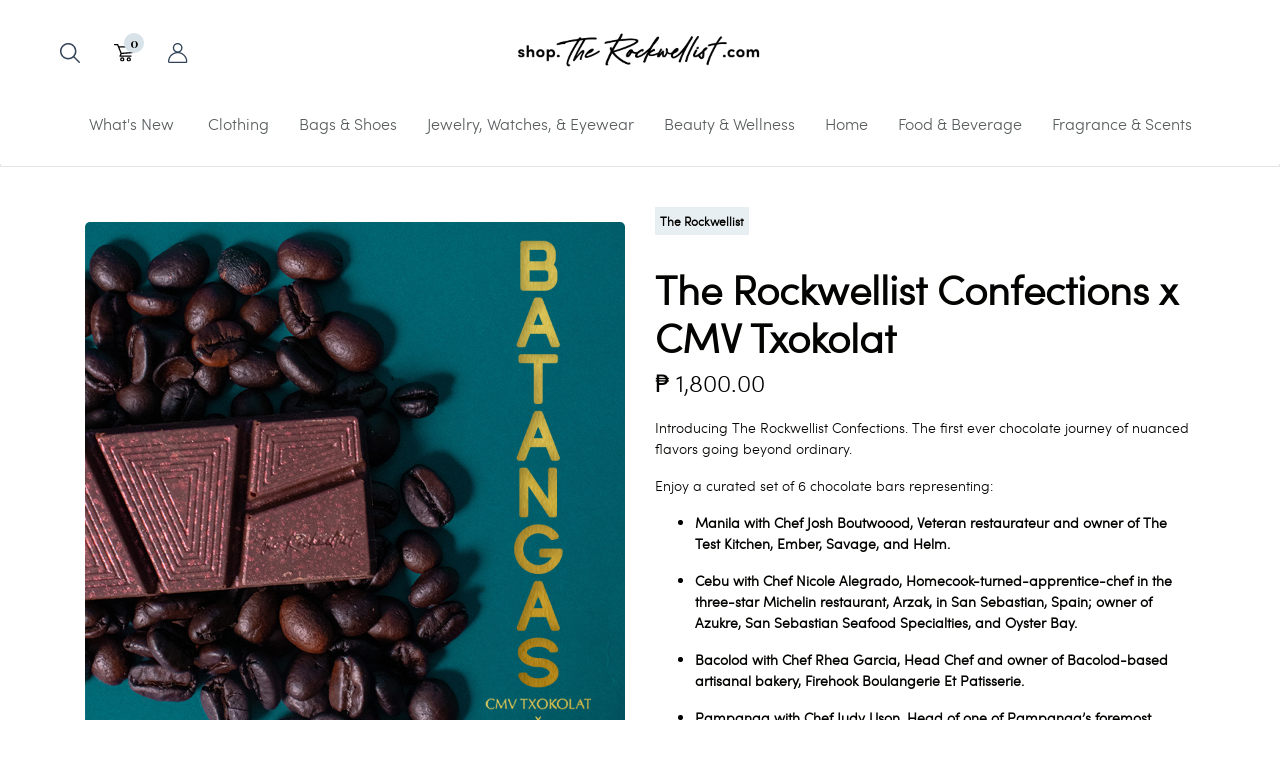

--- FILE ---
content_type: text/html; charset=UTF-8
request_url: https://shop.therockwellist.com/shop/product/6388827540458b2d0114d56e
body_size: 16775
content:
<!DOCTYPE html>
<html lang="en">
  <head>
    <meta charset="UTF-8" />
    <meta name="viewport" content="width=device-width, initial-scale=1.0" />
    <meta http-equiv="Content-Type" content="text/html; charset=utf-8" />
    <title>Shop.The Rockwellist</title>
    
    <link rel="stylesheet" href="/css/template/vendor/bootstrap.min.css" />
    <link rel="stylesheet" href="/css/template/vendor/owl.carousel.min.css" />
    <link rel="stylesheet" href="/css/template/vendor/owl.theme.default.min.css" />
    <link rel="stylesheet" href="/css/template/main.css?v=697bf8ac4fa83" />

    <link rel="apple-touch-icon" sizes="180x180" href="/apple-touch-icon.png">
    <link rel="icon" type="image/png" sizes="32x32" href="/favicon-32x32.png">
    <link rel="icon" type="image/png" sizes="16x16" href="/favicon-16x16.png">
    <link rel="manifest" href="/site.webmanifest">
    <meta name="msapplication-TileColor" content="#da532c">
    <meta name="theme-color" content="#ffffff">
    <meta name="csrf-token" content="BSp3Wp2gFdQTe9FDHvwcLpjabmG5fRgdzB7Xd2Qf">
    <meta name="robots" content="index, follow" />
<meta name="description" content="">
    <!-- Google Tag Manager --><script>(function(w,d,s,l,i){w[l]=w[l]||[];w[l].push({'gtm.start':new Date().getTime(),event:'gtm.js'});var f=d.getElementsByTagName(s)[0],j=d.createElement(s),dl=l!='dataLayer'?'&l='+l:'';j.async=true;j.src='https://www.googletagmanager.com/gtm.js?id='+i+dl;f.parentNode.insertBefore(j,f);})(window,document,'script','dataLayer','GTM-MN53JVZ');</script><!-- End Google Tag Manager -->

            
  </head>
  <body>
    <!-- Load Facebook SDK for JavaScript -->
<div id="fb-root"></div>
 <script>
 window.fbAsyncInit = function() {
  FB.init({
    xfbml : true,
    version : 'v10.0'
  });
 };
 </script>
 <script>
 (function(d, s, id) {
  var js, fjs = d.getElementsByTagName(s)[0];
  if (d.getElementById(id)) return;
  js = d.createElement(s); js.id = id;
  js.src = 'https://connect.facebook.net/en_US/sdk/xfbml.customerchat.js';
  fjs.parentNode.insertBefore(js, fjs);
 }(document, 'script', 'facebook-jssdk'));
 </script>
 <!-- Your Chat Plugin code -->
 <div class="fb-customerchat"
 attribution="setup_tool"
 page_id="24627376975"
 theme_color="#d4a88c"
 logged_in_greeting="Hi! How can we help you today?"
 logged_out_greeting="Hi! How can we help you today?">
 </div>

 <!-- Staging: https://rockwell.nuworks.ph -->
     <!-- Google Tag Manager (noscript) --><noscript><iframe src=""https://www.googletagmanager.com/ns.html?id=GTM-MN53JVZ""height=""0"" width=""0"" style=""display:none;visibility:hidden""></iframe></noscript><!-- End Google Tag Manager (noscript) -->


    <div class="mobile-nav-cont">
    <div class="close-nav">
      <img src="/images/close.svg" alt="" />
    </div>
    <div class="mobile-nav">
      <ul>
        <li>
          <a href="https://shop.therockwellist.com"> Home </a>
        </li>
        <li>
          <a href="https://shop.therockwellist.com/shop/category?name=The%20Rockwellist%20Merch"> Products </a>
        </li>
        <li>
          <a href="https://shop.therockwellist.com/cart"> View Cart </a>
        </li>
                <li class="not-logged-in dash hide-mobile"><a href="https://shop.therockwellist.com/login">Log In</a></li>
        <li class="not-logged-in"><a href="https://shop.therockwellist.com/registration">Sign Up</a></li>
              </ul>
    </div>
  </div><div class="overlay -body"></div>
<header>
  <div class="rock-container">
    <div class="header-cont">
      <div class="logo">
        <a href="https://shop.therockwellist.com">
          <img src="/images/logo.png" alt="" />
        </a>
      </div>
      <div class="header-nav">
        <ul>
          <li>
              <a href="#" class="search-btn">
                <img src="/images/search.png" alt="" />
              </a>
            </li>
          <li>
            <a href="#" class="cart-cont">
              <div class="cart-quantity">0</div>
              <img src="/images/cart.svg" alt="" />
            </a>
          </li>
          <li class="mobile-menu">
            <img src="/images/menu.png" alt="" />
          </li>
                        <li class="not-logged-in hide-mobile">
              <a href="https://shop.therockwellist.com/login">
                <img src="/images/user.png" alt="" />
              </a>
          </li>
                    </ul>
      </div>
    </div>
  </div>

  <!-- new nav -->

      <div class="nav-container">
  <ul class="main-nav">
    <li>
    <a href="javascript:void(0);">What's New</a>
    <ul class="sub-nav">
    <li><a href="#">Shop by</a>
        <ul class="sub-nav-2">
        <li class="whats-new-child-nav"><a href="/shop/category/617ba88ac2c8ad2c6b559ba3">New Arrivals</a>
    <div class="whats-new-nav-cont" style="margin: -18px 0 0 70px; border-left: 1px solid #E5E5E5;">
    <ul class="whats-new-nav">
                        <li>
            <a href="https://shop.therockwellist.com/shop/product/695904114ae7fd1a80214e5b">
                <div class="product">
                    <div class="image" style="background-image: url(/storage/catalog/sFNBcTLlfi8s0tVwpWDKBGXpt0fvrr0GVq1LnJGx.png)"></div>
                    <div class="product-tag">Suki Jewelry</div>
                    <div class="main">
                    <h4 class="name">Noor Medium Pendant Charm</h4>
                    </div>
                    <div class="desc">
                        <div></div>
                        <p>The Noor Necklace captures the moon&rsquo;s soft glow and steady presence. Crafted in deep, grounding tones and suspended on a long, slender cord, it&rsquo;s a piece that honors stillness, intuition, and feminine strength. Wear it as a reminder to move with grace, reflect with purpose, and embrace your own phases.</p>

<ul>
	<li>Natural Stone</li>
	<li>Size: 44mm</li>
	<li>Available in Mahogany Obsidian, Yellow Aventurine, Red Jasper and Rose Quartz</li>
	<li>Each stone comes with one cord necklace &mdash; choice of black suede, brown suede, black velvet</li>
</ul>

<p><strong><em>NOTE:</em></strong>&nbsp;This Suki piece is unique, and slight variations are inherent in the artisanal process.</p>

<hr />
<p>IN STOCK</p>
                    </div>
                </div>
            </a>
        </li>
                        <li>
            <a href="https://shop.therockwellist.com/shop/product/6959f0eb4ae7fd1a80214f40">
                <div class="product">
                    <div class="image" style="background-image: url(/storage/catalog/cwLWAyFxyGk1pXxnWAAxKsZ0eQrrPOCHY74c7ZRm.jpg)"></div>
                    <div class="product-tag">Suki Jewelry</div>
                    <div class="main">
                    <h4 class="name">Bloom Earrings (Natural Stones)</h4>
                    </div>
                    <div class="desc">
                        <div></div>
                        <ul>
	<li>Available in 14kt yellow solid gold and 925 sterling silver</li>
	<li>Size: 21mm</li>
	<li>Variants: Mother of Pearl, Gray &amp; Black Calcite, Jade &amp; Pink Quartz</li>
	<li>&nbsp;14kt Yellow Gold setting with 0.10ct each natural diamonds</li>
	<li>Silver Metal with&nbsp;White Sapphire 0.20ct (3.5mm)</li>
	<li>Earring back type: push back ear nut</li>
</ul>

<p><strong><em>NOTE:</em></strong>&nbsp;This Suki piece is meticulously handcrafted. Slight variations in shape and texture are inherent in handmade items.</p>

<hr />
<p>Made-to-Order&nbsp; (processing time &ndash; 20&nbsp;business days)</p>
                    </div>
                </div>
            </a>
        </li>
                        <li>
            <a href="https://shop.therockwellist.com/shop/product/6959f94a63e357207a17d452">
                <div class="product">
                    <div class="image" style="background-image: url(/storage/catalog/Y9zFyQNhSm8zcx8LhO0k01j9NaWoyJiGwYjBVpcm.png)"></div>
                    <div class="product-tag">Suki Jewelry</div>
                    <div class="main">
                    <h4 class="name">Luna Earrings</h4>
                    </div>
                    <div class="desc">
                        <div></div>
                        <p>A modern ode to the moon&rsquo;s many faces, the Luna Earrings feature a bold crescent silhouette carved from natural gemstones&mdash;each pair as unique as lunar light.</p>

<p>Choose from rich green, soft rose, iridescent shell, or earthy horn, paired with your choice of 925 sterling silver or 14-karat yellow solid gold.</p>

<p>These earrings are a study in shape, shine, and quiet power&mdash;designed to ground, reflect, and glow with you.</p>

<ul>
	<li>Available in 14kt yellow solid gold and 925 sterling silver</li>
	<li>Size: 26.7mm</li>
	<li>Variants: Mother of Pearl, Green Agate, Pink Quartz, Yellow Tiger Eye</li>
	<li>Earring back type: push back ear nut</li>
</ul>

<p><strong><em>NOTE:</em></strong>&nbsp;This Suki piece is meticulously handcrafted. Slight variations in shape and texture are inherent in handmade items.</p>

<hr />
<p>Made-to-Order&nbsp; (processing time &ndash; 20&nbsp;business days)</p>
                    </div>
                </div>
            </a>
        </li>
                        <li>
            <a href="https://shop.therockwellist.com/shop/product/6959fd5563e357207a17d45f">
                <div class="product">
                    <div class="image" style="background-image: url(/storage/catalog/cg9d992x8f0jZRLrcxuQ69h6Ndra8lwz3Nl7qgCZ.png)"></div>
                    <div class="product-tag">Suki Jewelry</div>
                    <div class="main">
                    <h4 class="name">Celeste Earrings</h4>
                    </div>
                    <div class="desc">
                        <div></div>
                        <p>A refined nod to lunar beauty, the Celeste Earrings are sculpted in a graceful arc reminiscent of a crescent moon. Hand-carved from natural gemstones, each pair glows with quiet strength&mdash;whether in pearly white, serene green, or deep black.</p>

<p>Finished with your choice of 925 sterling silver or 14kt yellow solid gold, these earrings bring a modern, celestial touch to your everyday ritual. Minimal, radiant, and full of meaning&mdash;just like the moon.</p>

<ul>
	<li>Available in 14kt yellow solid gold and 925 sterling silver</li>
	<li>Size: 23.8mm</li>
	<li>Variants: Mother of Pearl, Black Agate, Green Aventurine</li>
	<li>Earring back type: push back ear nut</li>
</ul>

<p><strong><em>NOTE:</em></strong>&nbsp;This Suki piece is meticulously handcrafted. Slight variations in shape and texture are inherent in handmade items.</p>

<hr />
<p>Made-to-Order&nbsp; (processing time &ndash; 20&nbsp;business days)</p>
                    </div>
                </div>
            </a>
        </li>
            </ul>
    </div>
</li>
        <li class="whats-new-child-nav" style="margin-top: -255px;">
    <a href="/shop/category/617ba88ac2c8ad2c6b559ba4">Bestsellers</a>
    <div class="whats-new-nav-cont">
    </div>
</li>
        <li class="whats-new-child-nav"><a href="/shop/brand/5fafe8dd55f51825db15808f">Rockwellist Finds</a></li>
        </ul>
    </li>
    </ul>
</li>    <li><a href="javascript:void();">Clothing</a><ul class="sub-nav"><li><a href="javascript:void();">Brands</a><ul class="sub-nav-2"><li><a href="/shop/category/618364e9df3c4c58684e3096">All Brands</a></li><li><a href="/shop/category/62c38692ad364a48bd5c7bc3">AVA The Brand</a></li><li><a href="/shop/category/62dfc01e5e0a7143c2678fba">Studio Regina</a></li><li><a href="/shop/category/633b86c3c0368a276c1e6c81">Jim Weaver Designs</a></li><li style="display: none !important;"></li><li><a href="/shop/category/66ab2783a298914c891b5188">Carino</a></li><li><a href="/shop/category/66ab27b4a298914c891b5189">Artisanat</a></li></ul></li><li><a href="javascript:void();">CLOTHING & ACCESSORIES</a><ul class="sub-nav-2"><li><a href="/shop/category/6183650d87adbe0caa7a6614">All Clothing</a></li><li><a href="/shop/category/6183651f87adbe0caa7a6615">Dresses</a></li><li><a href="/shop/category/6183653387adbe0caa7a6616">Tops</a></li><li><a href="/shop/category/6183654587adbe0caa7a6617">Bottoms</a></li><li><a href="/shop/category/6183655787adbe0caa7a6618">Eveningwear</a></li><li><a href="/shop/category/61af68a5639188565773be7a">Athleisure</a></li><li><a href="/shop/category/633bdf68c0368a276c1e6c8f">Scarves</a></li><li style="display: none !important;"></li></ul></li><li><a href="javascript:void();">SHOP BY</a><ul class="sub-nav-2"><li><a href="/shop/category/6183659b87adbe0caa7a661c">Women</a></li><li><a href="/shop/category/618365ae87adbe0caa7a661d">Men</a></li><li><a href="/shop/category/618365be87adbe0caa7a661e">Kids</a></li></ul></li></ul></li><li><a href="javascript:void();">Bags & Shoes</a><ul class="sub-nav"><li><a href="javascript:void();">Brands</a><ul class="sub-nav-2"><li><a href="/shop/category/6184ab21132d9e27d901cca6">All Brands</a></li><li><a href="/shop/category/633bfaa3c0368a276c1e6c91">Orias Essentials</a></li><li><a href="/shop/category/633bfab3c0368a276c1e6c92">Rory & Sloan</a></li><li><a href="/shop/category/633bfac1c0368a276c1e6c93">Audrey Albason</a></li><li><a href="/shop/category/651547750ad55260f1217d8e">Spingle Move</a></li></ul></li><li><a href="javascript:void();">Shoes</a><ul class="sub-nav-2"><li><a href="/shop/category/6184acee6a2c176b4c0a1d9d">All Shoes</a></li><li><a href="/shop/category/6184ad036a2c176b4c0a1d9e">Sandals & Slides</a></li><li><a href="/shop/category/6184ad116a2c176b4c0a1d9f">Espadrilles</a></li><li><a href="/shop/category/6184ad236a2c176b4c0a1da0">Flip Flops</a></li><li><a href="/shop/category/6184ad376a2c176b4c0a1da1">Flats</a></li><li><a href="/shop/category/6184ad486a2c176b4c0a1da2">Sneakers</a></li><li><a href="/shop/category/6184ad5b6a2c176b4c0a1da3">Boots</a></li></ul></li><li><a href="javascript:void();">Shop By</a><ul class="sub-nav-2"><li><a href="/shop/category/6184ad96132d9e27d901cca7">Women</a></li><li><a href="/shop/category/6184ada4132d9e27d901cca8">Men</a></li><li><a href="/shop/category/6184adb1132d9e27d901cca9">Kids</a></li></ul></li><li style="display: none !important;"></li></ul></li><li><a href="javascript:void();">Jewelry, Watches, & Eyewear</a><ul class="sub-nav"><li><a href="javascript:void();">Brands</a><ul class="sub-nav-2"><li><a href="/shop/category/6184b0236a2c176b4c0a1da4">All Brands</a></li><li><a href="/shop/category/6184b03c6a2c176b4c0a1da5">Argos</a></li><li><a href="/shop/category/6184b04b6a2c176b4c0a1da6">Jewelmer</a></li><li><a href="/shop/category/6184b06f6a2c176b4c0a1da8">Whisenhunt</a></li><li><a href="/shop/category/623144ace4d98f77f660159e">Paul Raymond</a></li><li><a href="/shop/category/6315a6fc4c46ee588611748e">Makina Watches</a></li><li style="display: none !important;"></li><li><a href="/shop/category/64ede54c02768c1590149e83">Argos Watches</a></li></ul></li><li><a href="javascript:void();">Jewelry</a><ul class="sub-nav-2"><li><a href="/shop/category/6184b08b132d9e27d901ccae">All Jewelry & Accessories</a></li><li><a href="/shop/category/6184b09c132d9e27d901ccaf">Bracelets</a></li><li><a href="/shop/category/6184b0ae132d9e27d901ccb0">Earrings</a></li><li><a href="/shop/category/6184b0bf132d9e27d901ccb1">Necklaces & Pendants</a></li><li><a href="/shop/category/6184b0ce132d9e27d901ccb2">Rings</a></li><li><a href="/shop/category/623144cae4d98f77f660159f">Crystal Jewelry</a></li></ul></li><li><a href="javascript:void();">Eyewear</a><ul class="sub-nav-2"><li><a href="/shop/category/6184b0dc132d9e27d901ccb3">All Eyewear</a></li><li><a href="/shop/category/6184b1376a2c176b4c0a1da9">Eyeglasses</a></li><li><a href="/shop/category/6184b1446a2c176b4c0a1daa">Sunglasses</a></li><li><a href="/shop/category/6184b1516a2c176b4c0a1dab">Contact Lenses</a></li></ul></li><li><a href="javascript:void();">Shop By</a><ul class="sub-nav-2"><li><a href="/shop/category/6184b177132d9e27d901ccb6">Women</a></li><li><a href="/shop/category/6184b183132d9e27d901ccb7">Men</a></li><li><a href="/shop/category/6184b197132d9e27d901ccb8">Kids</a></li></ul></li></ul></li><li><a href="javascript:void();">Beauty & Wellness</a><ul class="sub-nav"><li><a href="javascript:void();">Brands</a><ul class="sub-nav-2"><li><a href="/shop/category/6184b31878239f7e981682dd">All Brands</a></li><li><a href="/shop/category/6184b32b78239f7e981682de">Aura Athletica</a></li><li><a href="/shop/category/6184b33d78239f7e981682df">Derma 360°</a></li><li><a href="/shop/category/6184b35078239f7e981682e0">Maison Métisse</a></li><li><a href="/shop/category/6184b36278239f7e981682e1">PiliAni</a></li><li><a href="/shop/category/6215d75c65626f00741c107f">Wellness Plus</a></li><li><a href="/shop/category/62c386d858a36d088f37e073">Anessa</a></li></ul></li><li><a href="javascript:void();">Beauty and Wellness Products</a><ul class="sub-nav-2"><li><a href="/shop/category/6184b37a78239f7e981682e2">All Beauty and Wellness Products</a></li><li><a href="/shop/category/6184b38d78239f7e981682e3">Bath and Body</a></li><li><a href="/shop/category/6184b39a78239f7e981682e4">Fragrance</a></li><li><a href="/shop/category/6184b3a678239f7e981682e5">Makeup</a></li><li><a href="/shop/category/6184b3b378239f7e981682e6">Haircare</a></li><li><a href="/shop/category/6184b3c078239f7e981682e7">Skincare</a></li><li><a href="/shop/category/6184b3cd78239f7e981682e8">SPF</a></li><li><a href="/shop/category/6184b3d978239f7e981682e9">Tools and Devices</a></li><li><a href="/shop/category/6184b3e778239f7e981682ea">Wellness</a></li></ul></li></ul></li><li><a href="javascript:void();">Home</a><ul class="sub-nav"><li><a href="javascript:void();">Brands</a><ul class="sub-nav-2"><li><a href="/shop/category/6184e34778239f7e981682eb">All Brands</a></li><li><a href="/shop/category/6184e36178239f7e981682ec">LEV MNL</a></li><li><a href="/shop/category/6184e37478239f7e981682ed">MakeRoom</a></li><li><a href="/shop/category/6184e38778239f7e981682ee">MAV Furniture</a></li><li><a href="/shop/category/6215d028ebc8a6463e636be5">Spruce Plant Shop</a></li><li><a href="/shop/category/6271f15390680b36d9306fe2">Marmol Stonework</a></li><li><a href="/shop/category/633b86f590c4a36321518c73">Jim Weaver Designs</a></li><li><a href="/shop/category/653768870893d471f35e66f1">A Good Company</a></li></ul></li><li><a href="javascript:void();">Dining & Living</a><ul class="sub-nav-2"><li><a href="/shop/category/6184e3b878239f7e981682f0">All Dining & Living</a></li><li><a href="/shop/category/6184e3c778239f7e981682f1">Dinnerware</a></li><li><a href="/shop/category/6184e3de78239f7e981682f2">Flatware</a></li><li><a href="/shop/category/6184e3eb78239f7e981682f3">Drinkware</a></li><li><a href="/shop/category/6184e3f878239f7e981682f4">Table Linens & Accessories</a></li><li><a href="/shop/category/61a631cfd5cec16bcb1208db">Organizers & Storage</a></li><li><a href="/shop/category/653767f4a8c8dc7f0c7287ae">Insulated Tumblers</a></li></ul></li><li><a href="javascript:void();">Bed & Bath</a><ul class="sub-nav-2"><li><a href="/shop/category/6184e40578239f7e981682f5">All Bed & Bath</a></li><li><a href="/shop/category/6184e42878239f7e981682f6">Bath towels & Mats</a></li><li><a href="/shop/category/6184e43b78239f7e981682f7">Bed & Bath Accessories</a></li><li><a href="/shop/category/6184e44a78239f7e981682f8">Linens</a></li><li><a href="/shop/category/6184e45878239f7e981682f9">Pillows & Pillow Cases</a></li><li><a href="/shop/category/6184e46678239f7e981682fa">Candles & Home Fragrances</a></li><li><a href="/shop/category/6184e47478239f7e981682fb">Organizers & Storage</a></li></ul></li><li><a href="javascript:void();">Kitchen</a><ul class="sub-nav-2"><li><a href="/shop/category/6184e55d78239f7e981682fc">All Kitchen</a></li><li><a href="/shop/category/6184e57878239f7e981682fd">Organizers & Storage</a></li><li><a href="/shop/category/6184e58778239f7e981682fe">Kitchenware</a></li><li><a href="/shop/category/6184e59678239f7e981682ff">Kitchen Accessories</a></li></ul></li></ul></li><li><a href="javascript:void();">Food & Beverage</a><ul class="sub-nav"><li><a href="javascript:void();">Brands</a><ul class="sub-nav-2"><li><a href="/shop/category/6184f102132d9e27d901ccbc">All Brands</a></li><li><a href="/shop/category/6184f112132d9e27d901ccbd">1919 Tree-To-Bar Chocolate</a></li><li><a href="/shop/category/618a462faf66fb6e7b635272">See's Candies</a></li><li><a href="/shop/category/61c4466552e08b7cb44461d7">The Rockwell Fruit Stand</a></li><li><a href="/shop/category/6315ab644c46ee588611748f">Partager</a></li><li><a href="/shop/category/65b73d38f33f643362422ce7">CMV Txokolat</a></li></ul></li><li><a href="javascript:void();">Food & Beverage Products</a><ul class="sub-nav-2"><li><a href="/shop/category/6184f1f5132d9e27d901ccc9">All Food & Beverage</a></li><li><a href="/shop/category/6184f20f132d9e27d901cccb">Confectionery</a></li><li><a href="/shop/category/6184f21e132d9e27d901cccc">Coffee & Tea</a></li><li><a href="/shop/category/6184f22b132d9e27d901cccd">Wines & Spirits</a></li><li><a href="/shop/category/61c446d61c164c3d2b5e0887">Fresh Fruit Boxes</a></li></ul></li></ul></li><li><a href="javascript:void();">Fragrance & Scents</a><ul class="sub-nav"><li><a href="/shop/category/62313996e4d98f77f6601595">BRANDS</a><ul class="sub-nav-2"><li><a href="javascript:void();">All Brands</a></li><li><a href="/shop/category/67f7898a0c38c141dd755718">Wren Atelier</a></li><li><a href="/shop/category/67f789be0c38c141dd755719">Domus Emeterius</a></li><li><a href="/shop/category/67f78a58c8a84420e4704850">Edro</a></li></ul></li></ul></li>
  </ul>
  </div>
    <!-- end new nav -->


  <div class="account-nav-cont">
      <ul class="account-nav">
        <li><a href="https://shop.therockwellist.com">Home</a></li>
        <li><a href="https://shop.therockwellist.com/shop/category">Products</a></li>
        <li><a href="https://shop.therockwellist.com/my-account">My Account</a></li>
        <li><a href="https://shop.therockwellist.com/my-account?active=recent">My Orders</a></li>
        <li><a href="https://shop.therockwellist.com/faqs">FAQs</a></li>
        <li><a href="javascript:void(0);" class="signout">Logout</a></li>
      </ul>
    </div>
  <div class="mini-cart">
    <div class="mini-cart-header">
      <h1 class="title">Your Cart</h1>
      <img class="close" src="/images/close.svg" alt="" />
    </div>
    <div class="row">
      <div class="col-8"></div>
      <div class="col-4 text-center">QTY</div>
    </div>
    <div class="mini-cart-list">
                  <div class="line"></div>
    </div>
    <div class="mini-cart-total">
      <div class="row">
        <div class="col-8">
          
          <p>Total: <span class="price" id="cart-total">₱ 0</span></p>
        </div>
        <div class="col-4 text-center qty" id ="cart-total-items-quantity">0</div>
      </div>
    </div>
    <a href="https://shop.therockwellist.com/cart" class="btn-green">View Cart</a>

  </div>
  <div class="search-bar">
    <input class="form-control" type="text" name="q" id="q1" value="" placeholder="Search by product names, description, categories, brands, and recipients"/>
    <div class="btn-blue" id="global-search">Search</div>
  </div>
  <div class="toast cart-notif" id="cart-notif">
    <div class="toast-body"><h1 class="title">You've successfully added one item to your cart</h1></div>
  </div>
</header>

    <div class="home-body">
    <div class="shop-body">
      <div class="breadcrumbs-cont">
        <div class="container">
          <div class="breadcrumbs">
            <ul>
              <li><a href="https://shop.therockwellist.com">Home</a></li>
              <li><a href="https://shop.therockwellist.com/shop/category">Products</a></li>
              <li><a href="javascript:void(0);" class="active">The Rockwellist Confections x CMV Txokolat</a></li>
            </ul>
          </div>
        </div>
      </div>
      <div class="container">
        <div class="single-content -single-product__view">
          <div class="row">
            <div class="col-md-6 product-image-slide-cont">
              <div id="product-image-slide" class="owl-carousel owl-theme">
                                                                  <div class="image single-product__image" style="background: url(https://shop.therockwellist.com/storage/catalog/x7dmcwRQlS8WEf5VM7nn2aO9WiMRWA9PjeLg33zq.jpg)">
                                      </div>
                                  <div class="image single-product__image" style="background: url(https://shop.therockwellist.com/storage/catalog/aB2RhdFroPjYNZ4N2KHQEIjkTTg6CIQNcsneWtlI.jpg)">
                                      </div>
                                  <div class="image single-product__image" style="background: url(https://shop.therockwellist.com/storage/catalog/yMx5h8St5wl3pcv9nifjqoKd0Mb291lN5y9qO1YG.jpg)">
                                      </div>
                                  <div class="image single-product__image" style="background: url(https://shop.therockwellist.com/storage/catalog/2xlEYCZ9eebjyf8IJSLIu7I5T2rxEqJ8Qf1xDpNk.jpg)">
                                      </div>
                                  <div class="image single-product__image" style="background: url(https://shop.therockwellist.com/storage/catalog/5S4W5C4eVdDq7skpUUcdCkILlv9t1scGRaMCNNwc.jpg)">
                                      </div>
                                  <div class="image single-product__image" style="background: url(https://shop.therockwellist.com/storage/catalog/lFaDPML6I4ELoie1BNNtn4hASsY2qkogK6HGmRkr.jpg)">
                                      </div>
                                  <div class="image single-product__image" style="background: url(https://shop.therockwellist.com/storage/catalog/Xf6eNgyJNCpiC1aCkS8lc8bC1fdSANtj1vZpi0Sg.jpg)">
                                      </div>
                              </div>
              <div id="product-image-nav" class="owl-carousel owl-theme">
                              <div class="image-cont-slide">
                  <div class="overlay"></div>
                  <div class="image x7dmcwRQlS8WEf5VM7nn2aO9WiMRWA9PjeLg33zq-jpg" style="background: url(https://shop.therockwellist.com/storage/catalog/x7dmcwRQlS8WEf5VM7nn2aO9WiMRWA9PjeLg33zq.jpg)"></div>
                </div>
                              <div class="image-cont-slide">
                  <div class="overlay"></div>
                  <div class="image aB2RhdFroPjYNZ4N2KHQEIjkTTg6CIQNcsneWtlI-jpg" style="background: url(https://shop.therockwellist.com/storage/catalog/aB2RhdFroPjYNZ4N2KHQEIjkTTg6CIQNcsneWtlI.jpg)"></div>
                </div>
                              <div class="image-cont-slide">
                  <div class="overlay"></div>
                  <div class="image yMx5h8St5wl3pcv9nifjqoKd0Mb291lN5y9qO1YG-jpg" style="background: url(https://shop.therockwellist.com/storage/catalog/yMx5h8St5wl3pcv9nifjqoKd0Mb291lN5y9qO1YG.jpg)"></div>
                </div>
                              <div class="image-cont-slide">
                  <div class="overlay"></div>
                  <div class="image 2xlEYCZ9eebjyf8IJSLIu7I5T2rxEqJ8Qf1xDpNk-jpg" style="background: url(https://shop.therockwellist.com/storage/catalog/2xlEYCZ9eebjyf8IJSLIu7I5T2rxEqJ8Qf1xDpNk.jpg)"></div>
                </div>
                              <div class="image-cont-slide">
                  <div class="overlay"></div>
                  <div class="image 5S4W5C4eVdDq7skpUUcdCkILlv9t1scGRaMCNNwc-jpg" style="background: url(https://shop.therockwellist.com/storage/catalog/5S4W5C4eVdDq7skpUUcdCkILlv9t1scGRaMCNNwc.jpg)"></div>
                </div>
                              <div class="image-cont-slide">
                  <div class="overlay"></div>
                  <div class="image lFaDPML6I4ELoie1BNNtn4hASsY2qkogK6HGmRkr-jpg" style="background: url(https://shop.therockwellist.com/storage/catalog/lFaDPML6I4ELoie1BNNtn4hASsY2qkogK6HGmRkr.jpg)"></div>
                </div>
                              <div class="image-cont-slide">
                  <div class="overlay"></div>
                  <div class="image Xf6eNgyJNCpiC1aCkS8lc8bC1fdSANtj1vZpi0Sg-jpg" style="background: url(https://shop.therockwellist.com/storage/catalog/Xf6eNgyJNCpiC1aCkS8lc8bC1fdSANtj1vZpi0Sg.jpg)"></div>
                </div>
                            </div>
            </div>
            <div class="col-md-6">
              <div class="product-desc-cont">
                <div class="tags-cont">
                                    <div class="tag">The Rockwellist</div>
                                                                      </div>
                                <h2 class="title">The Rockwellist Confections x CMV Txokolat</h2>
                                  <h3 class="price" id="single-product__price">₱ 1,800.00</h3>
                                <div class="desc"><p>Introducing The Rockwellist Confections. The first ever chocolate journey of nuanced flavors going beyond ordinary. </p>

<p>Enjoy a curated set of 6 chocolate bars representing: </p>

<ul>
	<li>
	<p><strong>Manila with Chef Josh Boutwoood, Veteran restaurateur and owner of The Test Kitchen, Ember, Savage, and Helm. </strong></p>
	</li>
	<li>
	<p><strong>Cebu with Chef Nicole Alegrado, Homecook-turned-apprentice-chef in the three-star Michelin restaurant, Arzak, in San Sebastian, Spain; owner of Azukre, San Sebastian Seafood Specialties, and Oyster Bay.</strong></p>
	</li>
	<li>
	<p><strong>Bacolod with Chef Rhea Garcia, Head Chef and owner of Bacolod-based artisanal bakery, Firehook Boulangerie Et Patisserie.</strong></p>
	</li>
	<li>
	<p><strong>Pampanga with Chef Judy Uson, Head of one of Pampanga’s foremost culinary schools, the Culinaire Academy of Pastry and Culinary Arts, and homegrown restaurant, Café Noelle.</strong></p>
	</li>
	<li>
	<p><strong>Batangas with Chef Myrna Segismundo, Cookbook author, Philippine Cuisine lecturer and resource person, chair of the National Food Showdown, and former EIC of Foodie Magazine.</strong></p>
	</li>
	<li>
	<p><strong>Laguna with Chef Gel Salonga, Multi award-winning pastry chef, and restaurateur of Cakes by Gel Salonga.</strong></p>
	</li>
</ul></div>
                                <div class="selectors-cont">

                  

                                    <div class="col-12">
                    <div class="quantity-cont">
                                            
                                                  <div>
                            <p>Out of stock</p>
                          </div>
                                                                  </div>
                  </div>
                                    <!-- Container for dynamically rendered stock notification -->
                  <div id="low-stock-cont">
                  </div>
                  <template id="low-stock-template">
                    <div class="low-stock">
                        <p>*Low on stock</p>
                    </div>
                  </template>
                </div>
                <div class="line"></div>
                                  <div class="add-to-cart-cont">
    <div data-brand="The Rockwellist"  data-price="1,800.00" data-category="The Rockwellist Merch" class="btn-green add-to-cart-btn add-to-cart disabled" data-id="NjZreDY0dkZpNGZZdnRVejVMUmE3Vktad2dEV25ETTJpTFR5WjBpVlc3RT0=">Add to Cart</div>
</div>                              </div>
            </div>
          </div>
        </div>
      </div>
      <div class="slider-bg you-may_also_like">
        <div class="container">
          <div class="row">
            <div class="product-slider-cont">
                            <h4 class="title">You Might Like These, Too!</h4>
              <div class="product-slider owl-carousel owl-theme">
                                                <div class="product">
                                    <a class="product-link" href="https://shop.therockwellist.com/shop/product/618bb8b8782c9e635b16e092" data-brand="The Rockwellist" data-price="3,000.00" data-category="The Rockwellist Merch" data-id="618bb8b8782c9e635b16e092">
                    <div class="image" style="background-image: url(https://shop.therockwellist.com/storage/catalog/xuqhY1MvXLcvMAOJX6BhT0GODWJANQavX82qotpV.jpg)"></div>
                  </a>
                  <div class="main">
                    <h4 class="name">The Rockwellist x Scentsmith Candle &amp; Diffuser Set</h4>
                  </div>
                  <div class="desc"><p>This candle &amp; diffuser set was crafted by Scentsmith Perfumery exclusively for The Rockwellist.</p></div>
                  <div class="btn-cont">

                                                                                                                                                                                                                                                                                                                                                                                                                                                                                                                                                          <div class="btn-green nostock">Out of stock <span class="price">₱ 1,675.00</span></div>
                                                              <a class="btn-white view-details" href="https://shop.therockwellist.com/shop/product/618bb8b8782c9e635b16e092">View Details</a>
                  </div>
                </div>
                                                <div class="product">
                                    <a class="product-link" href="https://shop.therockwellist.com/shop/product/62fee7eabcf6147a7b2632a2" data-brand="The Rockwellist" data-price="2,200.00" data-category="Rockwell Employee Exclusives" data-id="62fee7eabcf6147a7b2632a2">
                    <div class="image" style="background-image: url(https://shop.therockwellist.com/storage/catalog/w3dffkwytMsrMFHy92LrrySvHV94w3YYqE870hQH.png)"></div>
                  </a>
                  <div class="main">
                    <h4 class="name">Special 20oz. Rockwellist Tumbler with Customization</h4>
                  </div>
                  <div class="desc"><p>Limited time offer only.</p></div>
                  <div class="btn-cont">

                                                          <div class="btn-green nostock">Out of stock <span class="price">₱ 2,200.00</div>
                                                          <a class="btn-white view-details" href="https://shop.therockwellist.com/shop/product/62fee7eabcf6147a7b2632a2">View Details</a>
                  </div>
                </div>
                                                <div class="product">
                                    <a class="product-link" href="https://shop.therockwellist.com/shop/product/63997bd7b7a02c604d05a44b" data-brand="The Rockwellist" data-price="3,500.00" data-category="The Rockwellist Merch" data-id="63997bd7b7a02c604d05a44b">
                    <div class="image" style="background-image: url(https://shop.therockwellist.com/storage/catalog/lk8zWkpbYq7jXxnsI5OvOmVp1n1RODgwzj0xossF.jpg)"></div>
                  </a>
                  <div class="main">
                    <h4 class="name">20oz. Klean Kanteen Rockwellist Tumbler in TOFU</h4>
                  </div>
                  <div class="desc"><p>This insulated bottle by Klean Kanteen is a limited release created for The Rockwellist.</p>

<p>The Klean Kanteen vacuum insulated TKWide bottle was&nbsp;designed with versatility and portability&nbsp;in mind, to create the best water bottle, coffee mug, sport bottle and insulated cup, all in one package. The 20 oz.&nbsp;TKWide features our TK Closure&trade; internal thread design with smooth, rounded lip for comfortable drinking and easy cleaning. Comes with the leak proof Caf&eacute; Cap with easy-carry swivel loop.</p></div>
                  <div class="btn-cont">

                                                          <button data-brand="The Rockwellist" data-price="3,500.00" data-category="The Rockwellist Merch" class="btn-green add-to-cart" data-id="S2k5dklWd0taU25kRGxhNTVhdTVEdHFmOWExRFNEcitzd25oVnlqRFVZND0="><span>Add To Cart</span> <span class="price">P3,500.00</span></button>
                                                          <a class="btn-white view-details" href="https://shop.therockwellist.com/shop/product/63997bd7b7a02c604d05a44b">View Details</a>
                  </div>
                </div>
                                                <div class="product">
                                    <a class="product-link" href="https://shop.therockwellist.com/shop/product/646de1fecf191d236773c812" data-brand="The Rockwellist" data-price="365.00" data-category="Confectionery" data-id="646de1fecf191d236773c812">
                    <div class="image" style="background-image: url(https://shop.therockwellist.com/storage/catalog/afpIPM7i6UqN7i1p60z29mIjO6gV7ZhUvwA3G1xV.jpg)"></div>
                  </a>
                  <div class="main">
                    <h4 class="name">The Cheesebread Bar by Chef Dennis Lim x CMV Txokolat</h4>
                  </div>
                  <div class="desc"><p><strong>AVAILABLE NOW!&nbsp;</strong></p>

<p>A confectionary take on Pampanga&rsquo;s original L.A. Cheesebread.</p>

<p><strong>Ingredients:&nbsp;</strong>Cheddar Cheese | Brown sugar | 32% White Chocolate&nbsp;</p>

<p><strong>Weight: 125 gram bar</strong></p>

<p><br />
&nbsp;</p></div>
                  <div class="btn-cont">

                                                          <div class="btn-green nostock">Out of stock <span class="price">₱ 365.00</div>
                                                          <a class="btn-white view-details" href="https://shop.therockwellist.com/shop/product/646de1fecf191d236773c812">View Details</a>
                  </div>
                </div>
                                                <div class="product">
                                    <a class="product-link" href="https://shop.therockwellist.com/shop/product/646de423781b3640bc284dcb" data-brand="The Rockwellist" data-price="365.00" data-category="Confectionery" data-id="646de423781b3640bc284dcb">
                    <div class="image" style="background-image: url(https://shop.therockwellist.com/storage/catalog/k8iyCmJXxz4HAYTMEcAsi4bHO4QEsxppAWqa5pxc.jpg)"></div>
                  </a>
                  <div class="main">
                    <h4 class="name">The Champorado Bar by Chef Dennis Lim x CMV Txokolat</h4>
                  </div>
                  <div class="desc"><p>Inspired by the Kapampangan style of enjoying the staple Filipino comfort food.</p>

<p><strong>Ingredients:&nbsp;</strong>Milk | Puffed Rice | Labahita | 55% Dark Chocolate &nbsp;</p>

<p><strong>Weight: 125 gram bar&nbsp;</strong><br />
&nbsp;</p></div>
                  <div class="btn-cont">

                                                          <button data-brand="The Rockwellist" data-price="365.00" data-category="Confectionery" class="btn-green add-to-cart" data-id="SFZiOEh2M0tqZ0orQ3Y1YzhNcCs4WXp1SWsxWjhXR0ozMFl3R01ac2d6ST0="><span>Add To Cart</span> <span class="price">P365.00</span></button>
                                                          <a class="btn-white view-details" href="https://shop.therockwellist.com/shop/product/646de423781b3640bc284dcb">View Details</a>
                  </div>
                </div>
                                                <div class="product">
                                    <a class="product-link" href="https://shop.therockwellist.com/shop/product/646de67c781b3640bc284de0" data-brand="The Rockwellist" data-price="365.00" data-category="Confectionery" data-id="646de67c781b3640bc284de0">
                    <div class="image" style="background-image: url(https://shop.therockwellist.com/storage/catalog/ewrLPD85Sf3pNaLxdmmgTb8bdVxRL6DDCdDh0DXb.jpg)"></div>
                  </a>
                  <div class="main">
                    <h4 class="name">The Shing-a-ling &amp; Kasoy Bar By Chef Dennis Lim x CMV Txokolat</h4>
                  </div>
                  <div class="desc"><p>An homage to Denlim&rsquo;s Kitchen&rsquo;s specialty Shing-a-ling and Cashew salad.</p>

<p><strong>Ingredients:&nbsp;</strong>Shing-a-ling Bits | Cayenne Pepper | Crushed Kasuy | 55% Dark Chocolate&nbsp;</p>

<p><strong>Weight: 125 gram bar&nbsp;</strong></p></div>
                  <div class="btn-cont">

                                                          <button data-brand="The Rockwellist" data-price="365.00" data-category="Confectionery" class="btn-green add-to-cart" data-id="OXMzMWNEU1RhQnRvVk10aTNTUk1IMTNHMWtwMUdiOG1MRXdmNGxZZmZKWT0="><span>Add To Cart</span> <span class="price">P365.00</span></button>
                                                          <a class="btn-white view-details" href="https://shop.therockwellist.com/shop/product/646de67c781b3640bc284de0">View Details</a>
                  </div>
                </div>
                                                <div class="product">
                                    <a class="product-link" href="https://shop.therockwellist.com/shop/product/646de799c56ec5420a7fd762" data-brand="The Rockwellist" data-price="365.00" data-category="Confectionery" data-id="646de799c56ec5420a7fd762">
                    <div class="image" style="background-image: url(https://shop.therockwellist.com/storage/catalog/Rah8VBWhfItF26PabUirpkZt5jWM1llXw04A0iwa.jpg)"></div>
                  </a>
                  <div class="main">
                    <h4 class="name">The Pastillas De Kalamansi Bar by Chef Dennis Lim x CMV Txokolat</h4>
                  </div>
                  <div class="desc"><p>Combined to create a citrusy pastillas consistency.&nbsp;</p>

<p><strong>Ingredients:&nbsp;</strong>Carabao&#39;s Milk | Milk Powder | Fresh Calamansi | 55% Dark Chocolate</p>

<p><strong>Weight: 125 gram bar&nbsp;</strong></p>

<p><br />
&nbsp;</p></div>
                  <div class="btn-cont">

                                                          <button data-brand="The Rockwellist" data-price="365.00" data-category="Confectionery" class="btn-green add-to-cart" data-id="YmZXTXZkbjRKVnpNNW82b2dMWHBYYUZibnNyaGdCYk5TUmZTcWZKNUQ2az0="><span>Add To Cart</span> <span class="price">P365.00</span></button>
                                                          <a class="btn-white view-details" href="https://shop.therockwellist.com/shop/product/646de799c56ec5420a7fd762">View Details</a>
                  </div>
                </div>
                                                <div class="product">
                                    <a class="product-link" href="https://shop.therockwellist.com/shop/product/646de856c56ec5420a7fd76d" data-brand="The Rockwellist" data-price="365.00" data-category="Confectionery" data-id="646de856c56ec5420a7fd76d">
                    <div class="image" style="background-image: url(https://shop.therockwellist.com/storage/catalog/kokaoMLtUrbT9uoWjlcNQjZja8xovHTRaiNsV4Hf.jpg)"></div>
                  </a>
                  <div class="main">
                    <h4 class="name">The Tibuk-Tibuk Bar by Chef Judy Uson x CMV Txokolat</h4>
                  </div>
                  <div class="desc"><p>Pampanga's pride: Dehydrated carabao’s milk paired with crushed latik. </p>

<p><strong>Ingredients: </strong>Carabao’s Milk | Coconut Sugar | Coconut Cream | 32% White Chocolate </p>

<p><strong>Weight: 125 gram bar </strong></p></div>
                  <div class="btn-cont">

                                                          <div class="btn-green nostock">Out of stock <span class="price">₱ 365.00</div>
                                                          <a class="btn-white view-details" href="https://shop.therockwellist.com/shop/product/646de856c56ec5420a7fd76d">View Details</a>
                  </div>
                </div>
                                                <div class="product">
                                    <a class="product-link" href="https://shop.therockwellist.com/shop/product/650af83d5663dd210662c643" data-brand="The Rockwellist" data-price="3,800.00" data-category="What&#039;s New" data-id="650af83d5663dd210662c643">
                    <div class="image" style="background-image: url(https://shop.therockwellist.com/storage/catalog/bhEuyK11ZDDXMnzZRYIKKTQmUzxdRNwyqgeBPt0A.jpg)"></div>
                  </a>
                  <div class="main">
                    <h4 class="name">The Rockwellist x R2R Tarp to Tote (micro)</h4>
                  </div>
                  <div class="desc"><p><strong>What could have been trash is now yours to treasure.</strong></p>

<p>This micro&nbsp;square shoulder bag in canvas boasts a front woven frayed facade thoughtfully designed with upcycled tarpaulin materials.&nbsp;</p>

<p>The classic vegan leather trim, short top handles and its detachable shoulder strap would pair well with any stylish look no matter the occasion.&nbsp;<br />
&nbsp;<br />
This piece is made with a magnetic snap closure complete with upcycled tarp lining and slip pockets.&nbsp;</p>

<p><strong>Dimensions: 9&quot; x 7&quot; x 5&quot;, handle drop:5&quot;, strap drop: 23.5&quot; (if you adjust to the longest)&nbsp;</strong><br />
&nbsp;</p></div>
                  <div class="btn-cont">

                                                          <button data-brand="The Rockwellist" data-price="3,800.00" data-category="What&#039;s New" class="btn-green add-to-cart" data-id="VjI1Y05rQVQyL0UxbHlUWngvdFVkYUd0RjgvWC94Z3FXcHIxeitsTVJyND0="><span>Add To Cart</span> <span class="price">P3,800.00</span></button>
                                                          <a class="btn-white view-details" href="https://shop.therockwellist.com/shop/product/650af83d5663dd210662c643">View Details</a>
                  </div>
                </div>
                                                <div class="product">
                                    <a class="product-link" href="https://shop.therockwellist.com/shop/product/650afda582b9ad49963d20a6" data-brand="The Rockwellist" data-price="3,500.00" data-category="The Rockwellist Merch" data-id="650afda582b9ad49963d20a6">
                    <div class="image" style="background-image: url(https://shop.therockwellist.com/storage/catalog/x1jHVgFKttiSnPjLIuyYzIcMfD3vIo2xXBUX8Fw2.jpg)"></div>
                  </a>
                  <div class="main">
                    <h4 class="name">The Rockwellist x R2R Tarp to Tote</h4>
                  </div>
                  <div class="desc"><p><strong>What could have been trash is now yours to treasure.&nbsp;</strong></p>

<p><br />
Get your hands on the stylish R2R totes with a beautiful weave design in frayed denim, and upcycled tarpaulins!&nbsp;</p>

<p>The stylistic take on an otherwise environmentally friendly piece, is complete with vegan leather trimmings, double long straps topped with zipped closure with the lining and slip pocket made of upcycled tarpaulin.&nbsp;</p>

<p><strong>Dimensions: 13&quot; x 13&quot; x 4&quot;, Strap drop: 10.75&quot;&nbsp;</strong></p></div>
                  <div class="btn-cont">

                                                          <button data-brand="The Rockwellist" data-price="3,500.00" data-category="The Rockwellist Merch" class="btn-green add-to-cart" data-id="MHV5UDd3QTFxNnQ3RjhoTjQ2MVFlMWJQMUM2SE4ydWo1L0dmS3lPSEYvQT0="><span>Add To Cart</span> <span class="price">P3,500.00</span></button>
                                                          <a class="btn-white view-details" href="https://shop.therockwellist.com/shop/product/650afda582b9ad49963d20a6">View Details</a>
                  </div>
                </div>
                                                <div class="product">
                                    <a class="product-link" href="https://shop.therockwellist.com/shop/product/655dd240168b262eea13911a" data-brand="The Rockwellist" data-price="1,100.00" data-category="The Rockwellist Merch" data-id="655dd240168b262eea13911a">
                    <div class="image" style="background-image: url(https://shop.therockwellist.com/storage/catalog/5C4eW5dOKgLyvRoylwzd3lX7zC8cZek3pc6FCdOF.jpg)"></div>
                  </a>
                  <div class="main">
                    <h4 class="name">Rocky The Panda Plush Toy</h4>
                  </div>
                  <div class="desc"><p>Rocky The Panda, now in plushie form!&nbsp;<br />
<br />
A Rockwell Christmas favorite, Power Plant Mall&#39;s resident panda is now available for you to take home or gift to a loved one.</p></div>
                  <div class="btn-cont">

                                                          <button data-brand="The Rockwellist" data-price="1,100.00" data-category="The Rockwellist Merch" class="btn-green add-to-cart" data-id="VVU4amRSRzJXcUZtdm1OS1lsdHZqN2V6eDRacmJjK0tvV0J1WWZFVVZGRT0="><span>Add To Cart</span> <span class="price">P1,100.00</span></button>
                                                          <a class="btn-white view-details" href="https://shop.therockwellist.com/shop/product/655dd240168b262eea13911a">View Details</a>
                  </div>
                </div>
                                                <div class="product">
                                    <a class="product-link" href="https://shop.therockwellist.com/shop/product/655dd4d9914410114645f8ca" data-brand="The Rockwellist" data-price="3,500.00" data-category="The Rockwellist Merch" data-id="655dd4d9914410114645f8ca">
                    <div class="image" style="background-image: url(https://shop.therockwellist.com/storage/catalog/cshdTeTxJwOzsKH8fwUq1Dldu3ud8yM4ksh04DIG.jpg)"></div>
                  </a>
                  <div class="main">
                    <h4 class="name">The Rockwellist Holiday Tote</h4>
                  </div>
                  <div class="desc"><p>Get your limited edition Rockwellist Holiday Tote, made in partnership with Rags2Riches!<br />
<br />
<strong>The Rockwellist Holiday Tote will&nbsp;be available by&nbsp; November 30, 2023.</strong></p></div>
                  <div class="btn-cont">

                                                                                                                                                                                                              <a href="https://shop.therockwellist.com/shop/product/655dd4d9914410114645f8ca" class="btn-green">Add To Cart<span class="price">₱ 3,500.00</span></a>
                                                              <a class="btn-white view-details" href="https://shop.therockwellist.com/shop/product/655dd4d9914410114645f8ca">View Details</a>
                  </div>
                </div>
                                                <div class="product">
                                    <a class="product-link" href="https://shop.therockwellist.com/shop/product/655dd5e7914410114645f8ce" data-brand="The Rockwellist" data-price="2,600.00" data-category="The Rockwellist Merch" data-id="655dd5e7914410114645f8ce">
                    <div class="image" style="background-image: url(https://shop.therockwellist.com/storage/catalog/WlegkdjOVbQeN0n24141Y47kivibQ0oKXtXGg6zA.jpg)"></div>
                  </a>
                  <div class="main">
                    <h4 class="name">The Rockwellist Aroma Diffuser</h4>
                  </div>
                  <div class="desc"><p>Crafted by Scentsmith Perfumery, exclusively for The Rockwellist.<br />
<br />
Get your Rockwellist Aromo Diffuser today and fill the air with the cheer of the festive holiday season ahead.</p></div>
                  <div class="btn-cont">

                                                                                                                                                                                                              <a href="https://shop.therockwellist.com/shop/product/655dd5e7914410114645f8ce" class="btn-green">Add To Cart<span class="price">₱ 1,500.00</span></a>
                                                              <a class="btn-white view-details" href="https://shop.therockwellist.com/shop/product/655dd5e7914410114645f8ce">View Details</a>
                  </div>
                </div>
                                                <div class="product">
                                    <a class="product-link" href="https://shop.therockwellist.com/shop/product/655e006a08ec4657650d38dc" data-brand="The Rockwellist" data-price="2,600.00" data-category="The Rockwellist Merch" data-id="655e006a08ec4657650d38dc">
                    <div class="image" style="background-image: url(https://shop.therockwellist.com/storage/catalog/xGbvW3Dlq7pzGBZ3SzfLMb62YUvJlmGfiz6K9vvR.jpg)"></div>
                  </a>
                  <div class="main">
                    <h4 class="name">The Rockwellist Holiday Confections</h4>
                  </div>
                  <div class="desc"><p>Indulge in the magic of Christmas cheer, with The Rockwellist Holiday Confections.<br />
<br />
Curated and handcrafted by PIA Fine Chocolate.<br />
<br />
 </p></div>
                  <div class="btn-cont">

                                                          <button data-brand="The Rockwellist" data-price="2,600.00" data-category="The Rockwellist Merch" class="btn-green add-to-cart" data-id="NE5xeUgrRy9TVmhCYjQ3NFRZQXFacjdGdENDT3N3b1lSQ3dVUG5wMUZRMD0="><span>Add To Cart</span> <span class="price">P2,600.00</span></button>
                                                          <a class="btn-white view-details" href="https://shop.therockwellist.com/shop/product/655e006a08ec4657650d38dc">View Details</a>
                  </div>
                </div>
                                                <div class="product">
                                    <a class="product-link" href="https://shop.therockwellist.com/shop/product/65617205c054a30315615fe7" data-brand="The Rockwellist" data-price="365.00" data-category="Confectionery" data-id="65617205c054a30315615fe7">
                    <div class="image" style="background-image: url(https://shop.therockwellist.com/storage/catalog/z4mw7QKSfuRKeS3cMhBGUaFJUoS3T7AWlTWjNT51.jpg)"></div>
                  </a>
                  <div class="main">
                    <h4 class="name">Barquiron Bar by CMV Txokolat</h4>
                  </div>
                  <div class="desc"><p><strong>Barquillos | 55% Dark Chocolate | Toasted Polvoron&nbsp;</strong></p>

<p><strong>Captures the toasted buttery hints of Barquiron, and a medley of fruity, and toasted caramel notes, in one dark chocolate bar.</strong></p></div>
                  <div class="btn-cont">

                                                          <button data-brand="The Rockwellist" data-price="365.00" data-category="Confectionery" class="btn-green add-to-cart" data-id="azQxaWpYZ2laRXhFUlBsVWFaWjRRU3FVWHc1M3ZRMG44djFJRmdwWGRZRT0="><span>Add To Cart</span> <span class="price">P365.00</span></button>
                                                          <a class="btn-white view-details" href="https://shop.therockwellist.com/shop/product/65617205c054a30315615fe7">View Details</a>
                  </div>
                </div>
                                                <div class="product">
                                      <div class="stock-status">
                      <span>Low Stocks</span>
                    </div>
                                    <a class="product-link" href="https://shop.therockwellist.com/shop/product/656172f6331e0c392f708f52" data-brand="The Rockwellist" data-price="365.00" data-category="Confectionery" data-id="656172f6331e0c392f708f52">
                    <div class="image" style="background-image: url(https://shop.therockwellist.com/storage/catalog/ScfMyQgyUUZbgGbuXPWosMKc4qpM3ts0hJojwKmA.jpg)"></div>
                  </a>
                  <div class="main">
                    <h4 class="name">Piaya Bar by CMV Txokolat</h4>
                  </div>
                  <div class="desc"><p><strong>55% Dark Chocolate | White Sesame Seeds | Muscovado Sugar | Crushed Barquillos</strong></p>

<p><strong>Features Bacolod&rsquo;s celebrated snack, expressed as a decadent dessert, encased in one smokey and earthy dark chocolate bar.</strong></p></div>
                  <div class="btn-cont">

                                                          <button data-brand="The Rockwellist" data-price="365.00" data-category="Confectionery" class="btn-green add-to-cart" data-id="N0xVTFZPQ2huczdHOVlVOEQwSGc3b0cvTVBuY3NkbytCanJobEc4eVpqOD0="><span>Add To Cart</span> <span class="price">P365.00</span></button>
                                                          <a class="btn-white view-details" href="https://shop.therockwellist.com/shop/product/656172f6331e0c392f708f52">View Details</a>
                  </div>
                </div>
                                                <div class="product">
                                      <div class="stock-status">
                      <span>Low Stocks</span>
                    </div>
                                    <a class="product-link" href="https://shop.therockwellist.com/shop/product/6561743f1af2db2a612e45db" data-brand="The Rockwellist" data-price="365.00" data-category="Confectionery" data-id="6561743f1af2db2a612e45db">
                    <div class="image" style="background-image: url(https://shop.therockwellist.com/storage/catalog/NvtqgtGBszclixnEAGPHpIMrImjWff5M1cKjCRNw.jpg)"></div>
                  </a>
                  <div class="main">
                    <h4 class="name">Kanlaon Bar by CMV Txokolat</h4>
                  </div>
                  <div class="desc"><p><strong>Medium-roasted Mt. Kanlaon Robusta Coffee Beans | 60% Dark Chocolate | Cocoa Butter</strong></p>

<p><strong>Combines the nutty medium roast notes of Mt. Kanlaon robusta coffee with rich dark chocolate.</strong></p></div>
                  <div class="btn-cont">

                                                          <button data-brand="The Rockwellist" data-price="365.00" data-category="Confectionery" class="btn-green add-to-cart" data-id="ZFhiZm40eER4dTd0TXZLWjk5SDFNL0FmNG9NOCsvYkRWcEhvMzRpdGxjZz0="><span>Add To Cart</span> <span class="price">P365.00</span></button>
                                                          <a class="btn-white view-details" href="https://shop.therockwellist.com/shop/product/6561743f1af2db2a612e45db">View Details</a>
                  </div>
                </div>
                                                <div class="product">
                                    <a class="product-link" href="https://shop.therockwellist.com/shop/product/65b473b3fcd72e17e216ce0d" data-brand="The Rockwellist" data-price="365.00" data-category="The Rockwellist Merch" data-id="65b473b3fcd72e17e216ce0d">
                    <div class="image" style="background-image: url(https://shop.therockwellist.com/storage/catalog/5Z2ENHxLSdRRek8mtdlGg8HoNPYYV83a9g8V7V2g.jpg)"></div>
                  </a>
                  <div class="main">
                    <h4 class="name">Mango Peach Medley</h4>
                  </div>
                  <div class="desc"><p><strong>The sweetness and succulence of peach and mango come together in a creamy roasted white chocolate bar.</strong></p></div>
                  <div class="btn-cont">

                                                          <button data-brand="The Rockwellist" data-price="365.00" data-category="The Rockwellist Merch" class="btn-green add-to-cart" data-id="QTlSL1pHOWpaUHIxT0tvM3RULzg2bFFkU3B2VnJ6WENPRUpPYnhHWEtPbz0="><span>Add To Cart</span> <span class="price">P365.00</span></button>
                                                          <a class="btn-white view-details" href="https://shop.therockwellist.com/shop/product/65b473b3fcd72e17e216ce0d">View Details</a>
                  </div>
                </div>
                                                <div class="product">
                                    <a class="product-link" href="https://shop.therockwellist.com/shop/product/65b474b323c3db5ce530e162" data-brand="The Rockwellist" data-price="365.00" data-category="The Rockwellist Merch" data-id="65b474b323c3db5ce530e162">
                    <div class="image" style="background-image: url(https://shop.therockwellist.com/storage/catalog/VNhWE4zTUPIQkJu7SlmsEhNzmNWa0ZtchPDaqIPn.jpg)"></div>
                  </a>
                  <div class="main">
                    <h4 class="name">Mango Sticky Rice</h4>
                  </div>
                  <div class="desc"><p><strong>Featuring Cebu&rsquo;s celebrated mangoes, expressed as a classic dessert, encased in one decadent milk chocolate bar.</strong></p></div>
                  <div class="btn-cont">

                                                          <button data-brand="The Rockwellist" data-price="365.00" data-category="The Rockwellist Merch" class="btn-green add-to-cart" data-id="QUNGOTdaVGI3dkdjNm5rdVdzZlVObEE5OFRxblB4VHlNL3JML3NheVNwYz0="><span>Add To Cart</span> <span class="price">P365.00</span></button>
                                                          <a class="btn-white view-details" href="https://shop.therockwellist.com/shop/product/65b474b323c3db5ce530e162">View Details</a>
                  </div>
                </div>
                                                <div class="product">
                                    <a class="product-link" href="https://shop.therockwellist.com/shop/product/65b475304752d84bcc537ba6" data-brand="The Rockwellist" data-price="365.00" data-category="The Rockwellist Merch" data-id="65b475304752d84bcc537ba6">
                    <div class="image" style="background-image: url(https://shop.therockwellist.com/storage/catalog/H9ysuxpaVdnO6Z4rxEy68jnXxbWAcCKoZegyQNpS.jpg)"></div>
                  </a>
                  <div class="main">
                    <h4 class="name">Mango and Cashew</h4>
                  </div>
                  <div class="desc"><p><strong>Enjoy the sweetness of Cebu mangoes, combined with creamy butter notes from cashew nuts, in a rich dark chocolate bar.</strong></p></div>
                  <div class="btn-cont">

                                                          <button data-brand="The Rockwellist" data-price="365.00" data-category="The Rockwellist Merch" class="btn-green add-to-cart" data-id="VWpBNEZOWmtRK0tSakpYTWV6RGZUdElWcmE2SEc1UldGOE9mL3J3bE50UT0="><span>Add To Cart</span> <span class="price">P365.00</span></button>
                                                          <a class="btn-white view-details" href="https://shop.therockwellist.com/shop/product/65b475304752d84bcc537ba6">View Details</a>
                  </div>
                </div>
                                                <div class="product">
                                    <a class="product-link" href="https://shop.therockwellist.com/shop/product/67397004430cd11e9d4bc9a3" data-brand="The Rockwellist" data-price="3,500.00" data-category="The Rockwellist Merch,What&#039;s New,Clothing &amp; Accessories,Sustainable Fashion" data-id="67397004430cd11e9d4bc9a3">
                    <div class="image" style="background-image: url(https://shop.therockwellist.com/storage/catalog/joPe79y5BJJKYpvJbKCDb6ptNXhUSETkoEFwBAWJ.png)"></div>
                  </a>
                  <div class="main">
                    <h4 class="name">The Rockwellist Denim Tote Bag</h4>
                  </div>
                  <div class="desc"><p>Made with genuine pullside leather and mill wash denim, The Rockwellist Denim Tote Bag is your new everyday classic.</p>

<p>- Interior and exterior leather pocket<br />
- Leather keyholder inside<br />
- Locally made</p>

<p>Bag size:<br />
- Height 15&rdquo; x&nbsp;Length &nbsp;12&rdquo; x&nbsp;Width 4&rdquo;<br />
Straps:&nbsp;<br />
- Length 20&rdquo;</p></div>
                  <div class="btn-cont">

                                                          <div class="btn-green nostock">Out of stock <span class="price">₱ 3,500.00</div>
                                                          <a class="btn-white view-details" href="https://shop.therockwellist.com/shop/product/67397004430cd11e9d4bc9a3">View Details</a>
                  </div>
                </div>
                                                <div class="product">
                                    <a class="product-link" href="https://shop.therockwellist.com/shop/product/67d9459541f95a5b54681e1a" data-brand="The Rockwellist" data-price="950.00" data-category="The Rockwellist Merch" data-id="67d9459541f95a5b54681e1a">
                    <div class="image" style="background-image: url(https://shop.therockwellist.com/storage/catalog/HBjDgGSf3diGesv3c3bjG9XmVNEvuHJ0cJkE8wJj.png)"></div>
                  </a>
                  <div class="main">
                    <h4 class="name">Summer Socials 25&#039; Tee</h4>
                  </div>
                  <div class="desc"><p><strong>(FOR PRE-ORDER AND PICK-UP ONLY)&nbsp;</strong></p>

<p>Cool down in style with the Summer Socials &lsquo;25 Tee ☀️🌴⛱️</p>

<p>From sun-soaked days to delicious bites and dance-worthy nights, this tee embodies everything you love about Rockwell&rsquo;s Summer Socials!&nbsp;</p>

<p>Pickup Location: <strong>The Rockwellist Pop-up at the R1 Lifestyles Hallway, Power Plant Mall</strong></p>

<p><strong>DISCLAIMER: Item is not available for delivery. Kindly disregard the DELIVERY option.</strong></p>

<p>Male Model&nbsp;(5&#39;7) is wearing an Oversized size M.</p>

<p>Female Model (5&#39;1) is wearing&nbsp;an Oversized size S.</p></div>
                  <div class="btn-cont">

                                                                                                                                                                                                              <a href="https://shop.therockwellist.com/shop/product/67d9459541f95a5b54681e1a" class="btn-green">Add To Cart<span class="price">₱ 950.00</span></a>
                                                              <a class="btn-white view-details" href="https://shop.therockwellist.com/shop/product/67d9459541f95a5b54681e1a">View Details</a>
                  </div>
                </div>
                                                <div class="product">
                                    <a class="product-link" href="https://shop.therockwellist.com/shop/product/69033acc1d9a491c7c58aa55" data-brand="The Rockwellist" data-price="4,800.00" data-category="The Rockwellist Merch,What&#039;s New,Clothing &amp; Accessories,Sustainable Fashion" data-id="69033acc1d9a491c7c58aa55">
                    <div class="image" style="background-image: url(https://shop.therockwellist.com/storage/catalog/4nV7d0uMKK6hmIgpms1hDGQ5ISd6IqHwYJ3JcYuq.png)"></div>
                  </a>
                  <div class="main">
                    <h4 class="name">Tarp-to-Tote 2025: Aranaz</h4>
                  </div>
                  <div class="desc"><p>A compact bag made from crochet abaca and genuine leather. Its refined silhouette and functional design make it perfect for everyday mobility.<br />
- Interior tarp pouch<br />
- Sling strap<br />
- Locally made</p>

<p>Bag size: Length 7.5&rdquo; (7&rdquo; top) x Height 6.75&rdquo; x Width 4&rdquo;</p>

<p><em>Repurposed from Power Plant Mall tarpaulins and crafted with care alongside local designers.</em><br />
&nbsp;</p></div>
                  <div class="btn-cont">

                                                          <div class="btn-green nostock">Out of stock <span class="price">₱ 4,800.00</div>
                                                          <a class="btn-white view-details" href="https://shop.therockwellist.com/shop/product/69033acc1d9a491c7c58aa55">View Details</a>
                  </div>
                </div>
                                                <div class="product">
                                    <a class="product-link" href="https://shop.therockwellist.com/shop/product/69033b6ea1f04816d0390504" data-brand="The Rockwellist" data-price="4,800.00" data-category="The Rockwellist Merch,What&#039;s New,Clothing &amp; Accessories,Sustainable Fashion" data-id="69033b6ea1f04816d0390504">
                    <div class="image" style="background-image: url(https://shop.therockwellist.com/storage/catalog/b6YdRrp9jduSbnYJbeamQqJWeQZrfp7CRn9pKS8Q.png)"></div>
                  </a>
                  <div class="main">
                    <h4 class="name">Tarp-to-Tote 2025: Rags2Riches</h4>
                  </div>
                  <div class="desc"><p>Your new go-to bag made from canvas, genuine leather, and upcycled tarpaulin. A play of weave and wave patchwork makes this tote a unique, artisanal, and eye-catching piece.<br />
- Interior pocket and exterior zipper pocket<br />
- Magnetic enclosure and side snap buttons for adjustable shape<br />
- Locally made</p>

<p>Bag size: Length 11.5&rdquo; x Height 10.5&rdquo; x Width 6&rdquo;</p>

<p><em>Repurposed from Power Plant Mall tarpaulins and crafted with care alongside local designers.</em></p></div>
                  <div class="btn-cont">

                                                          <button data-brand="The Rockwellist" data-price="4,800.00" data-category="The Rockwellist Merch,What&#039;s New,Clothing &amp; Accessories,Sustainable Fashion" class="btn-green add-to-cart" data-id="UGxkK3g3ZWpTaFd2WVZQMS9qUEh4aXg2QzF4NkZqMjZuK3ZnRUVRZXBJYz0="><span>Add To Cart</span> <span class="price">P4,800.00</span></button>
                                                          <a class="btn-white view-details" href="https://shop.therockwellist.com/shop/product/69033b6ea1f04816d0390504">View Details</a>
                  </div>
                </div>
                                                <div class="product">
                                    <a class="product-link" href="https://shop.therockwellist.com/shop/product/69033c4f9e89c34009754dd9" data-brand="The Rockwellist" data-price="4,800.00" data-category="The Rockwellist Merch,What&#039;s New,Clothing &amp; Accessories,Sustainable Fashion" data-id="69033c4f9e89c34009754dd9">
                    <div class="image" style="background-image: url(https://shop.therockwellist.com/storage/catalog/30BYk3FQIfHZ0DowyzFeWkix0ENSLFjzuq0uAVvP.png)"></div>
                  </a>
                  <div class="main">
                    <h4 class="name">Tarp-to-Tote 2025: Adante Leyesa</h4>
                  </div>
                  <div class="desc"><p>A sleek and functional bag made from premium denim and genuine leather, designed with clean lines and subtle details. Its minimalist structure makes it a versatile and stylish companion.<br />
- Interior pockets<br />
- Zipper enclosure<br />
- Locally made</p>

<p>Bag size: Length 12&rdquo; x Height 15&rdquo; x Width 6&rdquo;</p>

<p><em>Repurposed from Power Plant Mall tarpaulins and crafted with care alongside local designers.</em></p></div>
                  <div class="btn-cont">

                                                          <button data-brand="The Rockwellist" data-price="4,800.00" data-category="The Rockwellist Merch,What&#039;s New,Clothing &amp; Accessories,Sustainable Fashion" class="btn-green add-to-cart" data-id="dDdzOXJlQXZCaWNTaGM1aWljbzdBUUNTaUJFeDM0cWYwcEN2R0pNNGx6ND0="><span>Add To Cart</span> <span class="price">P4,800.00</span></button>
                                                          <a class="btn-white view-details" href="https://shop.therockwellist.com/shop/product/69033c4f9e89c34009754dd9">View Details</a>
                  </div>
                </div>
                                                <div class="product">
                                    <a class="product-link" href="https://shop.therockwellist.com/shop/product/690f396cf321666768285883" data-brand="The Rockwellist" data-price="1,495.00" data-category="The Rockwellist Merch,What&#039;s New,Confectionery" data-id="690f396cf321666768285883">
                    <div class="image" style="background-image: url(https://shop.therockwellist.com/storage/catalog/eDQeA0hhUe7NLxLlBUSnq3ad2dqy2tT2A2tlqq6N.png)"></div>
                  </a>
                  <div class="main">
                    <h4 class="name">The Rockwellist x CMV Txokolat: Hot Chocolate Bombs </h4>
                  </div>
                  <div class="desc"><p>A perfect holiday treat for the whole family.&nbsp;Simply place a bomb in a cup, pour warm milk over it, and watch it melt into a delicious hot chocolate surprise!</p>

<p><strong>One box comes with 4&nbsp;decadent flavors:</strong></p>

<ol>
	<li><strong>Pistachio</strong> &ndash; Lightly toasted pistachio praline in a white chocolate shell, blended with roasted pistachio pieces.</li>
	<li><strong>Cielo Bomb</strong> &ndash; Signature Cielo chocolate bomb filled with golden roasted milk powder and caramelized chocolate.</li>
	<li><strong>Rocky Road </strong>&ndash; Creamy cashew butter and cashew crumbs with marshmallows, in dark chocolate.</li>
	<li><strong>The OG </strong>&ndash; Classic but not basic, rich cocoa powder, encased in sinful dark chocolate.</li>
</ol>

<p><strong>Only available for pickup at the CMV Txokolat Pop-up located at the R1 South Court, Power Plant Mall (in front of Zara).</strong></p>

<p>&nbsp;</p></div>
                  <div class="btn-cont">

                                                          <button data-brand="The Rockwellist" data-price="1,495.00" data-category="The Rockwellist Merch,What&#039;s New,Confectionery" class="btn-green add-to-cart" data-id="OHFMbFpkTXlIbjhKOWZZb0JURG5BZjFWclpBOTVuOU1CR2VRaDZNd1lHWT0="><span>Add To Cart</span> <span class="price">P1,495.00</span></button>
                                                          <a class="btn-white view-details" href="https://shop.therockwellist.com/shop/product/690f396cf321666768285883">View Details</a>
                  </div>
                </div>
                                                <div class="product">
                                    <a class="product-link" href="https://shop.therockwellist.com/shop/product/6926d3b882026b6f32134255" data-brand="The Rockwellist" data-price="2,500.00" data-category="The Rockwellist Merch" data-id="6926d3b882026b6f32134255">
                    <div class="image" style="background-image: url(https://shop.therockwellist.com/storage/catalog/MLk7E9BvKZPA1BbCC2pebMMU28BxaZx6MEW9BLPG.png)"></div>
                  </a>
                  <div class="main">
                    <h4 class="name">The Rockwellist x Klean Kanteen Tumbler (20oz)</h4>
                  </div>
                  <div class="desc"><p>Introducing the Rockwellist x Klean Kanteen Tumbler! 💧♻️ 🏙️</p>

<p>Part of our Holiday Merch Collection, this limited-edition Rise Classic 20oz features an exclusive outline design of Power Plant Mall's iconic facade.</p>

<p>Key Features:<br />
- Sustainable build<br />
- Superior insulation<br />
- Leakproof Arch Loop Cap<br />
- Chip-resistant Klean Coat® finish.</p></div>
                  <div class="btn-cont">

                                                                                                                                                                                                                                                                                                                                                                                                              <div class="btn-green nostock">Out of stock <span class="price">₱ 2,500.00</span></div>
                                                              <a class="btn-white view-details" href="https://shop.therockwellist.com/shop/product/6926d3b882026b6f32134255">View Details</a>
                  </div>
                </div>
                                                <div class="product">
                                    <a class="product-link" href="https://shop.therockwellist.com/shop/product/692826309e430020b45ec405" data-brand="The Rockwellist" data-price="1,000.00" data-category="What&#039;s New,Valentine Playbook Collection" data-id="692826309e430020b45ec405">
                    <div class="image" style="background-image: url(https://shop.therockwellist.com/storage/catalog/6Cp2IudwJCrSDbuPZ8OakECEd6HwV6jkWJTLvlTT.png)"></div>
                  </a>
                  <div class="main">
                    <h4 class="name">Power Plant Mall Canvas Tote (Cream)</h4>
                  </div>
                  <div class="desc"><p>Celebrate 25 years of Power Plant Mall and what&#39;s to come with this limited-edition tote. Featuring an outline design of its iconic facade, this bag is designed to be your stylish everyday companion for carrying essentials and running errands.</p>

<p><strong>Key Features:</strong><br />
- Dimensions: L14&quot;&nbsp;x H15&quot;&nbsp;x D3&quot;<br />
- 9&quot;&nbsp;strap<br />
- 2 interior pockets<br />
- Magnetic closure<br />
&nbsp;</p></div>
                  <div class="btn-cont">

                                                          <button data-brand="The Rockwellist" data-price="1,000.00" data-category="What&#039;s New,Valentine Playbook Collection" class="btn-green add-to-cart" data-id="bXFnWTJIS0hJYzRyTG5CbTdDZDl0YVpseUNXRjlWUDlNbVpUbnR1eTVoMD0="><span>Add To Cart</span> <span class="price">P1,000.00</span></button>
                                                          <a class="btn-white view-details" href="https://shop.therockwellist.com/shop/product/692826309e430020b45ec405">View Details</a>
                  </div>
                </div>
                                                <div class="product">
                                    <a class="product-link" href="https://shop.therockwellist.com/shop/product/6928281031f3c965662c4f66" data-brand="The Rockwellist" data-price="1,000.00" data-category="The Rockwellist Merch" data-id="6928281031f3c965662c4f66">
                    <div class="image" style="background-image: url(https://shop.therockwellist.com/storage/catalog/4crh5fVaAzf1bo2fcSKHTHmESlVKcn7axvbdBtVb.png)"></div>
                  </a>
                  <div class="main">
                    <h4 class="name">Power Plant Mall Canvas Tote (Navy)</h4>
                  </div>
                  <div class="desc"><p>Celebrate 25 years of Power Plant Mall and what's to come with this limited-edition tote. Featuring an outline design of its iconic facade, this bag is designed to be your stylish everyday companion for carrying essentials and running errands.</p>

<p><strong>Key Features:</strong><br />
- Dimensions: L14" x H15" x D3"<br />
- 9" strap<br />
- 2 interior pockets<br />
- Magnetic closure</p></div>
                  <div class="btn-cont">

                                                          <button data-brand="The Rockwellist" data-price="1,000.00" data-category="The Rockwellist Merch" class="btn-green add-to-cart" data-id="TVFUcUhEWHVxOVRKaDJFSjVVZHNKMHlEaENqaFgvWlNWYS9ETUhwM2MyMD0="><span>Add To Cart</span> <span class="price">P1,000.00</span></button>
                                                          <a class="btn-white view-details" href="https://shop.therockwellist.com/shop/product/6928281031f3c965662c4f66">View Details</a>
                  </div>
                </div>
                                                <div class="product">
                                      <div class="stock-status">
                      <span>Low Stocks</span>
                    </div>
                                    <a class="product-link" href="https://shop.therockwellist.com/shop/product/69282e8433605179cb3113c5" data-brand="The Rockwellist" data-price="700.00" data-category="The Rockwellist Merch" data-id="69282e8433605179cb3113c5">
                    <div class="image" style="background-image: url(https://shop.therockwellist.com/storage/catalog/PwpxiTbsx8GIjK8RMn0UWyufznzI2MNyOVbWz7YG.png)"></div>
                  </a>
                  <div class="main">
                    <h4 class="name">Furbaby Bag Charm (Panda)</h4>
                  </div>
                  <div class="desc"><p>The Furbaby Bag Charms are ready to add a touch of whimsy to your style and join your daily adventures. With a convenient keyring, they effortlessly transform any bag into a cute, personalized carryall you&#39;ll want to take everywhere.&quot;<br />
&nbsp;</p></div>
                  <div class="btn-cont">

                                                          <button data-brand="The Rockwellist" data-price="700.00" data-category="The Rockwellist Merch" class="btn-green add-to-cart" data-id="aWpmanpUeWRqeWxzYnl5MHBzV3hrVVk3a3RUM3dFbDBOdEJjSGJpNnoxZz0="><span>Add To Cart</span> <span class="price">P700.00</span></button>
                                                          <a class="btn-white view-details" href="https://shop.therockwellist.com/shop/product/69282e8433605179cb3113c5">View Details</a>
                  </div>
                </div>
                                                <div class="product">
                                    <a class="product-link" href="https://shop.therockwellist.com/shop/product/692833bc6aa04f22575b6d94" data-brand="The Rockwellist" data-price="700.00" data-category="The Rockwellist Merch" data-id="692833bc6aa04f22575b6d94">
                    <div class="image" style="background-image: url(https://shop.therockwellist.com/storage/catalog/6TnEUKDCj83jpwhdNfVwe61KjtYZQFrcawW8kQ77.png)"></div>
                  </a>
                  <div class="main">
                    <h4 class="name">Furbaby Bag Charm (Puppy)</h4>
                  </div>
                  <div class="desc"><p>The Furbaby Bag Charms are ready to add a touch of whimsy to your style and join your daily adventures. With a convenient keyring, they effortlessly transform any bag into a cute, personalized carryall you'll want to take everywhere.</p></div>
                  <div class="btn-cont">

                                                          <button data-brand="The Rockwellist" data-price="700.00" data-category="The Rockwellist Merch" class="btn-green add-to-cart" data-id="cGlLczVZajcxc25wL0FyL3pvditJeHVQQ3dEWGdxaWJnRmlSNVU2OVMwZz0="><span>Add To Cart</span> <span class="price">P700.00</span></button>
                                                          <a class="btn-white view-details" href="https://shop.therockwellist.com/shop/product/692833bc6aa04f22575b6d94">View Details</a>
                  </div>
                </div>
                                                <div class="product">
                                      <div class="stock-status">
                      <span>Low Stocks</span>
                    </div>
                                    <a class="product-link" href="https://shop.therockwellist.com/shop/product/6406d8b384b96c5e1e589843" data-brand="Orias" data-price="11,990.00" data-category="Sustainable Fashion" data-id="6406d8b384b96c5e1e589843">
                    <div class="image" style="background-image: url(https://shop.therockwellist.com/storage/catalog/W2wX3fBG4hHGm9eUOBIYQykmzjQAlk3f3zjcH7Jv.jpg)"></div>
                  </a>
                  <div class="main">
                    <h4 class="name">Solihiya Flower Bucket</h4>
                  </div>
                  <div class="desc"><p>Solihiya Flwer Bucket</p>

<p>Height 8</p>

<p>Width 8.5</p></div>
                  <div class="btn-cont">

                                                                                                                                                                                                                                                                                                                                                                                                                                                                                                      <a href="https://shop.therockwellist.com/shop/product/6406d8b384b96c5e1e589843" class="btn-green">Add To Cart<span class="price">₱ 11,950.00</span></a>
                                                              <a class="btn-white view-details" href="https://shop.therockwellist.com/shop/product/6406d8b384b96c5e1e589843">View Details</a>
                  </div>
                </div>
                              </div>
                          </div>
          </div>
        </div>
      </div>
    </div>
    </div>
    <div class="modal fade out-modal" tabindex="-1" role="dialog" id="outModal">
    <div class="modal-dialog" role="document">
    <div class="modal-content">
        <div class="modal-body">
        <div class="close" data-dismiss="modal">X</div>
        <h1 class="title">Out of Stock</h1>
        <p id="out-of-stock-body"></p>
        </div>
        <div class="modal-footer">
        <!-- <a class="btn-green" href="#">Go back To Shopping</a> -->
        </div>
    </div>
    </div>
</div>    <footer>
      <div class="rock-container">
        <div class="row">
          <div class="col-md-6 text-center">
            <img class="foot-logo" src="/images/foot_logo_inverse.png" alt="" />
          </div>
          <div class="col-md-3">
            <div class="footer-nav">
              <ul>
                
                <li><a href="https://therockwellist.com/">Go back to The Rockwellist</a></li>
                <li><a href="https://shop.therockwellist.com">Shop.TheRockwellist Home</a>
                  <ul style="margin-left: 23px; padding-top: 7px;">
                                      </ul>
                </li>
                <li><a href="https://shop.therockwellist.com/faqs">FAQs</a></li>
                <li><a href="https://shop.therockwellist.com/privacy-policy">Privacy Policy</a></li>
                <li><a href="https://shop.therockwellist.com/terms-and-conditions">Terms & Conditions</a></li>
              </ul>
            </div>
          </div>
          <div class="col-md-3">
            <div class="contact-info">
              <<p class="head">Contact info</p>
              <!-- <p class="details">+63 123 4566</p> -->
              <p class="details"><a href="/cdn-cgi/l/email-protection" class="__cf_email__" data-cfemail="80e8e5ececefc0f4e8e5f2efe3ebf7e5ecece9f3f4aee3efed">[email&#160;protected]</a></p>
            </div>
            <div class="social-info">
              <p class="head">Follow Us</p>
              <div class="social-links">
                <a href="https://www.facebook.com/PowerPlantMall/">
                  <img src="/images/fb.png" alt="" />
                </a>
                <!-- <a href="#">
                  <img src="/images/tw.png" alt="" />
                </a> -->
                <a href="https://www.instagram.com/powerplantmall/">
                  <img src="/images/ig.png" alt="" />
                </a>
              </div>
            </div>
          </div>
        </div>
        <div class="row">
          <div class="col-md-12 text-center">
            <p class="copy">© Copyright. All rights reserved 2026.</p>
          </div>
        </div>
      </div>
    </footer>    
    <script data-cfasync="false" src="/cdn-cgi/scripts/5c5dd728/cloudflare-static/email-decode.min.js"></script><script src="/js/template/vendor/jquery.min.js"></script>
    <!-- <script src="/js/template/vendor/bootstrap.min.js"></script> -->
    <script src="/js/template/vendor/bootstrap.bundle.min.js"></script>
    <script src="/js/template/vendor/owl.carousel.min.js"></script>
    <script src="/js/template/main.js?v=697bf8ac6a1c1"></script>
    <script src="/js/enhancedecommerce.js"></script>
    <script src="/js/rockwell.js?v=697bf8ac6a1c9"></script>
    
    <script>
    window.addtocart_route = "https://shop.therockwellist.com/cart";
    window.decreasecart_route = "https://shop.therockwellist.com/cart/decrease";
    window.shop_filter_route = "https://shop.therockwellist.com/shop/category/filter";
    window.shop_route = "https://shop.therockwellist.com/shop/category";
    window.logout_route = "https://shop.therockwellist.com/my-account/logout";
    window.login_route = "https://shop.therockwellist.com/login";

    function getParameterByName(name, url = window.location.href) {
        name = name.replace(/[\[\]]/g, '\\$&');
        var regex = new RegExp('[?&]' + name + '(=([^&#]*)|&|#|$)'),
            results = regex.exec(url);
        if (!results) return null;
        if (!results[2]) return '';
        return decodeURIComponent(results[2].replace(/\+/g, ' '));
    }

    RockwellJS.minicartAddToCart().minicartDecrease();
    
    </script>
    <script type="text/javascript">
EnhancedEcommerce.singlePageAddToCart()
                 .productSliderAddToCart()
                 .featureProductClick('.product-slider-cont', 'Single Product Page')
                 .viewProductDetails();
RockwellJS.singleProductAddToCart()
          .singleProductDecreaseCart()
          .youMayAlsoLikeAddtoCart()
          .triggerSelectVariant();

(function($){
  $('.quantity-cont').on('click', '.add-btn', function(){
    RockwellJS.disableQtyPlusButton($(this));
  });

  $(".main-v, .sub-v").on("click", function() {
    let code = $(this).data("code");

    $(".voucher-main-container").hide();
    $(".voucher-main-container").find(".voucher-tag").hide();
    $(".voucher-wrapper").hide();
    $.post("https://shop.therockwellist.com/shop/main-variant/get-main-variant-vouchers", {'code' : code}, function(r) {
      if(r) {
          $.each(r, function(key, value) {
              $(".voucher-main-container").show()
              $(".voucher-"+value).show();
              $(".voucher-wrapper").show();
          })
      }
    });
  });
})(jQuery);
</script>
  </body>
</html>


--- FILE ---
content_type: text/css
request_url: https://shop.therockwellist.com/css/template/main.css?v=697bf8ac4fa83
body_size: 192284
content:
@charset "UTF-8";
/* Voucher styling */
@import url("https://fonts.googleapis.com/css2?family=Playfair+Display:wght@400;700&display=swap");
@font-face {
  font-family: "Gotham";
  src: url("/fonts/") format("woff2"), url("/fonts/Gotham-Bold.woff") format("woff");
  font-weight: bold;
  font-style: normal;
  font-display: swap;
}
@font-face {
  font-family: "Gotham";
  src: url("/fonts/Gotham-Light.woff2") format("woff2"), url("/fonts/Gotham-Light.woff") format("woff");
  font-weight: 300;
  font-style: normal;
  font-display: swap;
}
@font-face {
  font-family: "Gotham";
  src: url("/fonts/Gotham-Book.woff2") format("woff2"), url("/fonts/Gotham-Book.woff") format("woff");
  font-weight: normal;
  font-style: normal;
  font-display: swap;
}
@font-face {
  font-family: "Gotham";
  src: url("/fonts/Gotham-Medium.woff2") format("woff2"), url("/fonts/Gotham-Medium.woff") format("woff");
  font-weight: 500;
  font-style: normal;
  font-display: swap;
}
@font-face {
  font-family: "Sofia";
  src: url("/fonts/sofiapro-light-webfont.woff2") format("woff2"), url("/fonts/sofiapro-light-webfont.woff") format("woff");
  font-weight: normal;
  font-style: normal;
}
@font-face {
  font-family: "Sofia-bold";
  src: url("/fonts/sofiapro-bold-webfont.woff2") format("woff2"), url("/fonts/sofiapro-light-webfont.woff") format("woff");
  font-weight: normal;
  font-style: normal;
}
@font-face {
  font-family: "Menlo";
  src: url("/fonts/menlo-regular-webfont.woff2") format("woff2"), url("/fonts/menlo-regular-webfont.woff") format("woff");
  font-weight: normal;
  font-style: normal;
}
/*!
 * Font Awesome Free 5.15.1 by @fontawesome - https://fontawesome.com
 * License - https://fontawesome.com/license/free (Icons: CC BY 4.0, Fonts: SIL OFL 1.1, Code: MIT License)
 */
.fa,
.fas,
.far,
.fal,
.fad,
.fab {
  -moz-osx-font-smoothing: grayscale;
  -webkit-font-smoothing: antialiased;
  display: inline-block;
  font-style: normal;
  font-variant: normal;
  text-rendering: auto;
  line-height: 1;
}

.fa-lg {
  font-size: 1.33333em;
  line-height: 0.75em;
  vertical-align: -0.0667em;
}

.fa-xs {
  font-size: 0.75em;
}

.fa-sm {
  font-size: 0.875em;
}

.fa-1x {
  font-size: 1em;
}

.fa-2x {
  font-size: 2em;
}

.fa-3x {
  font-size: 3em;
}

.fa-4x {
  font-size: 4em;
}

.fa-5x {
  font-size: 5em;
}

.fa-6x {
  font-size: 6em;
}

.fa-7x {
  font-size: 7em;
}

.fa-8x {
  font-size: 8em;
}

.fa-9x {
  font-size: 9em;
}

.fa-10x {
  font-size: 10em;
}

.fa-fw {
  text-align: center;
  width: 1.25em;
}

.fa-ul {
  list-style-type: none;
  margin-left: 2.5em;
  padding-left: 0;
}

.fa-ul > li {
  position: relative;
}

.fa-li {
  left: -2em;
  position: absolute;
  text-align: center;
  width: 2em;
  line-height: inherit;
}

.fa-border {
  border: solid 0.08em #eee;
  border-radius: 0.1em;
  padding: 0.2em 0.25em 0.15em;
}

.fa-pull-left {
  float: left;
}

.fa-pull-right {
  float: right;
}

.fa.fa-pull-left,
.fas.fa-pull-left,
.far.fa-pull-left,
.fal.fa-pull-left,
.fab.fa-pull-left {
  margin-right: 0.3em;
}

.fa.fa-pull-right,
.fas.fa-pull-right,
.far.fa-pull-right,
.fal.fa-pull-right,
.fab.fa-pull-right {
  margin-left: 0.3em;
}

.fa-spin {
  animation: fa-spin 2s infinite linear;
}

.fa-pulse {
  animation: fa-spin 1s infinite steps(8);
}
@keyframes fa-spin {
  0% {
    transform: rotate(0deg);
  }
  100% {
    transform: rotate(360deg);
  }
}
.fa-rotate-90 {
  -ms-filter: "progid:DXImageTransform.Microsoft.BasicImage(rotation=1)";
  transform: rotate(90deg);
}

.fa-rotate-180 {
  -ms-filter: "progid:DXImageTransform.Microsoft.BasicImage(rotation=2)";
  transform: rotate(180deg);
}

.fa-rotate-270 {
  -ms-filter: "progid:DXImageTransform.Microsoft.BasicImage(rotation=3)";
  transform: rotate(270deg);
}

.fa-flip-horizontal {
  -ms-filter: "progid:DXImageTransform.Microsoft.BasicImage(rotation=0, mirror=1)";
  transform: scale(-1, 1);
}

.fa-flip-vertical {
  -ms-filter: "progid:DXImageTransform.Microsoft.BasicImage(rotation=2, mirror=1)";
  transform: scale(1, -1);
}

.fa-flip-both,
.fa-flip-horizontal.fa-flip-vertical {
  -ms-filter: "progid:DXImageTransform.Microsoft.BasicImage(rotation=2, mirror=1)";
  transform: scale(-1, -1);
}

:root .fa-rotate-90,
:root .fa-rotate-180,
:root .fa-rotate-270,
:root .fa-flip-horizontal,
:root .fa-flip-vertical,
:root .fa-flip-both {
  filter: none;
}

.fa-stack {
  display: inline-block;
  height: 2em;
  line-height: 2em;
  position: relative;
  vertical-align: middle;
  width: 2.5em;
}

.fa-stack-1x,
.fa-stack-2x {
  left: 0;
  position: absolute;
  text-align: center;
  width: 100%;
}

.fa-stack-1x {
  line-height: inherit;
}

.fa-stack-2x {
  font-size: 2em;
}

.fa-inverse {
  color: #fff;
}

/* Font Awesome uses the Unicode Private Use Area (PUA) to ensure screen
readers do not read off random characters that represent icons */
.fa-500px:before {
  content: "\f26e";
}

.fa-accessible-icon:before {
  content: "\f368";
}

.fa-accusoft:before {
  content: "\f369";
}

.fa-acquisitions-incorporated:before {
  content: "\f6af";
}

.fa-ad:before {
  content: "\f641";
}

.fa-address-book:before {
  content: "\f2b9";
}

.fa-address-card:before {
  content: "\f2bb";
}

.fa-adjust:before {
  content: "\f042";
}

.fa-adn:before {
  content: "\f170";
}

.fa-adversal:before {
  content: "\f36a";
}

.fa-affiliatetheme:before {
  content: "\f36b";
}

.fa-air-freshener:before {
  content: "\f5d0";
}

.fa-airbnb:before {
  content: "\f834";
}

.fa-algolia:before {
  content: "\f36c";
}

.fa-align-center:before {
  content: "\f037";
}

.fa-align-justify:before {
  content: "\f039";
}

.fa-align-left:before {
  content: "\f036";
}

.fa-align-right:before {
  content: "\f038";
}

.fa-alipay:before {
  content: "\f642";
}

.fa-allergies:before {
  content: "\f461";
}

.fa-amazon:before {
  content: "\f270";
}

.fa-amazon-pay:before {
  content: "\f42c";
}

.fa-ambulance:before {
  content: "\f0f9";
}

.fa-american-sign-language-interpreting:before {
  content: "\f2a3";
}

.fa-amilia:before {
  content: "\f36d";
}

.fa-anchor:before {
  content: "\f13d";
}

.fa-android:before {
  content: "\f17b";
}

.fa-angellist:before {
  content: "\f209";
}

.fa-angle-double-down:before {
  content: "\f103";
}

.fa-angle-double-left:before {
  content: "\f100";
}

.fa-angle-double-right:before {
  content: "\f101";
}

.fa-angle-double-up:before {
  content: "\f102";
}

.fa-angle-down:before {
  content: "\f107";
}

.fa-angle-left:before {
  content: "\f104";
}

.fa-angle-right:before {
  content: "\f105";
}

.fa-angle-up:before {
  content: "\f106";
}

.fa-angry:before {
  content: "\f556";
}

.fa-angrycreative:before {
  content: "\f36e";
}

.fa-angular:before {
  content: "\f420";
}

.fa-ankh:before {
  content: "\f644";
}

.fa-app-store:before {
  content: "\f36f";
}

.fa-app-store-ios:before {
  content: "\f370";
}

.fa-apper:before {
  content: "\f371";
}

.fa-apple:before {
  content: "\f179";
}

.fa-apple-alt:before {
  content: "\f5d1";
}

.fa-apple-pay:before {
  content: "\f415";
}

.fa-archive:before {
  content: "\f187";
}

.fa-archway:before {
  content: "\f557";
}

.fa-arrow-alt-circle-down:before {
  content: "\f358";
}

.fa-arrow-alt-circle-left:before {
  content: "\f359";
}

.fa-arrow-alt-circle-right:before {
  content: "\f35a";
}

.fa-arrow-alt-circle-up:before {
  content: "\f35b";
}

.fa-arrow-circle-down:before {
  content: "\f0ab";
}

.fa-arrow-circle-left:before {
  content: "\f0a8";
}

.fa-arrow-circle-right:before {
  content: "\f0a9";
}

.fa-arrow-circle-up:before {
  content: "\f0aa";
}

.fa-arrow-down:before {
  content: "\f063";
}

.fa-arrow-left:before {
  content: "\f060";
}

.fa-arrow-right:before {
  content: "\f061";
}

.fa-arrow-up:before {
  content: "\f062";
}

.fa-arrows-alt:before {
  content: "\f0b2";
}

.fa-arrows-alt-h:before {
  content: "\f337";
}

.fa-arrows-alt-v:before {
  content: "\f338";
}

.fa-artstation:before {
  content: "\f77a";
}

.fa-assistive-listening-systems:before {
  content: "\f2a2";
}

.fa-asterisk:before {
  content: "\f069";
}

.fa-asymmetrik:before {
  content: "\f372";
}

.fa-at:before {
  content: "\f1fa";
}

.fa-atlas:before {
  content: "\f558";
}

.fa-atlassian:before {
  content: "\f77b";
}

.fa-atom:before {
  content: "\f5d2";
}

.fa-audible:before {
  content: "\f373";
}

.fa-audio-description:before {
  content: "\f29e";
}

.fa-autoprefixer:before {
  content: "\f41c";
}

.fa-avianex:before {
  content: "\f374";
}

.fa-aviato:before {
  content: "\f421";
}

.fa-award:before {
  content: "\f559";
}

.fa-aws:before {
  content: "\f375";
}

.fa-baby:before {
  content: "\f77c";
}

.fa-baby-carriage:before {
  content: "\f77d";
}

.fa-backspace:before {
  content: "\f55a";
}

.fa-backward:before {
  content: "\f04a";
}

.fa-bacon:before {
  content: "\f7e5";
}

.fa-bacteria:before {
  content: "\e059";
}

.fa-bacterium:before {
  content: "\e05a";
}

.fa-bahai:before {
  content: "\f666";
}

.fa-balance-scale:before {
  content: "\f24e";
}

.fa-balance-scale-left:before {
  content: "\f515";
}

.fa-balance-scale-right:before {
  content: "\f516";
}

.fa-ban:before {
  content: "\f05e";
}

.fa-band-aid:before {
  content: "\f462";
}

.fa-bandcamp:before {
  content: "\f2d5";
}

.fa-barcode:before {
  content: "\f02a";
}

.fa-bars:before {
  content: "\f0c9";
}

.fa-baseball-ball:before {
  content: "\f433";
}

.fa-basketball-ball:before {
  content: "\f434";
}

.fa-bath:before {
  content: "\f2cd";
}

.fa-battery-empty:before {
  content: "\f244";
}

.fa-battery-full:before {
  content: "\f240";
}

.fa-battery-half:before {
  content: "\f242";
}

.fa-battery-quarter:before {
  content: "\f243";
}

.fa-battery-three-quarters:before {
  content: "\f241";
}

.fa-battle-net:before {
  content: "\f835";
}

.fa-bed:before {
  content: "\f236";
}

.fa-beer:before {
  content: "\f0fc";
}

.fa-behance:before {
  content: "\f1b4";
}

.fa-behance-square:before {
  content: "\f1b5";
}

.fa-bell:before {
  content: "\f0f3";
}

.fa-bell-slash:before {
  content: "\f1f6";
}

.fa-bezier-curve:before {
  content: "\f55b";
}

.fa-bible:before {
  content: "\f647";
}

.fa-bicycle:before {
  content: "\f206";
}

.fa-biking:before {
  content: "\f84a";
}

.fa-bimobject:before {
  content: "\f378";
}

.fa-binoculars:before {
  content: "\f1e5";
}

.fa-biohazard:before {
  content: "\f780";
}

.fa-birthday-cake:before {
  content: "\f1fd";
}

.fa-bitbucket:before {
  content: "\f171";
}

.fa-bitcoin:before {
  content: "\f379";
}

.fa-bity:before {
  content: "\f37a";
}

.fa-black-tie:before {
  content: "\f27e";
}

.fa-blackberry:before {
  content: "\f37b";
}

.fa-blender:before {
  content: "\f517";
}

.fa-blender-phone:before {
  content: "\f6b6";
}

.fa-blind:before {
  content: "\f29d";
}

.fa-blog:before {
  content: "\f781";
}

.fa-blogger:before {
  content: "\f37c";
}

.fa-blogger-b:before {
  content: "\f37d";
}

.fa-bluetooth:before {
  content: "\f293";
}

.fa-bluetooth-b:before {
  content: "\f294";
}

.fa-bold:before {
  content: "\f032";
}

.fa-bolt:before {
  content: "\f0e7";
}

.fa-bomb:before {
  content: "\f1e2";
}

.fa-bone:before {
  content: "\f5d7";
}

.fa-bong:before {
  content: "\f55c";
}

.fa-book:before {
  content: "\f02d";
}

.fa-book-dead:before {
  content: "\f6b7";
}

.fa-book-medical:before {
  content: "\f7e6";
}

.fa-book-open:before {
  content: "\f518";
}

.fa-book-reader:before {
  content: "\f5da";
}

.fa-bookmark:before {
  content: "\f02e";
}

.fa-bootstrap:before {
  content: "\f836";
}

.fa-border-all:before {
  content: "\f84c";
}

.fa-border-none:before {
  content: "\f850";
}

.fa-border-style:before {
  content: "\f853";
}

.fa-bowling-ball:before {
  content: "\f436";
}

.fa-box:before {
  content: "\f466";
}

.fa-box-open:before {
  content: "\f49e";
}

.fa-box-tissue:before {
  content: "\e05b";
}

.fa-boxes:before {
  content: "\f468";
}

.fa-braille:before {
  content: "\f2a1";
}

.fa-brain:before {
  content: "\f5dc";
}

.fa-bread-slice:before {
  content: "\f7ec";
}

.fa-briefcase:before {
  content: "\f0b1";
}

.fa-briefcase-medical:before {
  content: "\f469";
}

.fa-broadcast-tower:before {
  content: "\f519";
}

.fa-broom:before {
  content: "\f51a";
}

.fa-brush:before {
  content: "\f55d";
}

.fa-btc:before {
  content: "\f15a";
}

.fa-buffer:before {
  content: "\f837";
}

.fa-bug:before {
  content: "\f188";
}

.fa-building:before {
  content: "\f1ad";
}

.fa-bullhorn:before {
  content: "\f0a1";
}

.fa-bullseye:before {
  content: "\f140";
}

.fa-burn:before {
  content: "\f46a";
}

.fa-buromobelexperte:before {
  content: "\f37f";
}

.fa-bus:before {
  content: "\f207";
}

.fa-bus-alt:before {
  content: "\f55e";
}

.fa-business-time:before {
  content: "\f64a";
}

.fa-buy-n-large:before {
  content: "\f8a6";
}

.fa-buysellads:before {
  content: "\f20d";
}

.fa-calculator:before {
  content: "\f1ec";
}

.fa-calendar:before {
  content: "\f133";
}

.fa-calendar-alt:before {
  content: "\f073";
}

.fa-calendar-check:before {
  content: "\f274";
}

.fa-calendar-day:before {
  content: "\f783";
}

.fa-calendar-minus:before {
  content: "\f272";
}

.fa-calendar-plus:before {
  content: "\f271";
}

.fa-calendar-times:before {
  content: "\f273";
}

.fa-calendar-week:before {
  content: "\f784";
}

.fa-camera:before {
  content: "\f030";
}

.fa-camera-retro:before {
  content: "\f083";
}

.fa-campground:before {
  content: "\f6bb";
}

.fa-canadian-maple-leaf:before {
  content: "\f785";
}

.fa-candy-cane:before {
  content: "\f786";
}

.fa-cannabis:before {
  content: "\f55f";
}

.fa-capsules:before {
  content: "\f46b";
}

.fa-car:before {
  content: "\f1b9";
}

.fa-car-alt:before {
  content: "\f5de";
}

.fa-car-battery:before {
  content: "\f5df";
}

.fa-car-crash:before {
  content: "\f5e1";
}

.fa-car-side:before {
  content: "\f5e4";
}

.fa-caravan:before {
  content: "\f8ff";
}

.fa-caret-down:before {
  content: "\f0d7";
}

.fa-caret-left:before {
  content: "\f0d9";
}

.fa-caret-right:before {
  content: "\f0da";
}

.fa-caret-square-down:before {
  content: "\f150";
}

.fa-caret-square-left:before {
  content: "\f191";
}

.fa-caret-square-right:before {
  content: "\f152";
}

.fa-caret-square-up:before {
  content: "\f151";
}

.fa-caret-up:before {
  content: "\f0d8";
}

.fa-carrot:before {
  content: "\f787";
}

.fa-cart-arrow-down:before {
  content: "\f218";
}

.fa-cart-plus:before {
  content: "\f217";
}

.fa-cash-register:before {
  content: "\f788";
}

.fa-cat:before {
  content: "\f6be";
}

.fa-cc-amazon-pay:before {
  content: "\f42d";
}

.fa-cc-amex:before {
  content: "\f1f3";
}

.fa-cc-apple-pay:before {
  content: "\f416";
}

.fa-cc-diners-club:before {
  content: "\f24c";
}

.fa-cc-discover:before {
  content: "\f1f2";
}

.fa-cc-jcb:before {
  content: "\f24b";
}

.fa-cc-mastercard:before {
  content: "\f1f1";
}

.fa-cc-paypal:before {
  content: "\f1f4";
}

.fa-cc-stripe:before {
  content: "\f1f5";
}

.fa-cc-visa:before {
  content: "\f1f0";
}

.fa-centercode:before {
  content: "\f380";
}

.fa-centos:before {
  content: "\f789";
}

.fa-certificate:before {
  content: "\f0a3";
}

.fa-chair:before {
  content: "\f6c0";
}

.fa-chalkboard:before {
  content: "\f51b";
}

.fa-chalkboard-teacher:before {
  content: "\f51c";
}

.fa-charging-station:before {
  content: "\f5e7";
}

.fa-chart-area:before {
  content: "\f1fe";
}

.fa-chart-bar:before {
  content: "\f080";
}

.fa-chart-line:before {
  content: "\f201";
}

.fa-chart-pie:before {
  content: "\f200";
}

.fa-check:before {
  content: "\f00c";
}

.fa-check-circle:before {
  content: "\f058";
}

.fa-check-double:before {
  content: "\f560";
}

.fa-check-square:before {
  content: "\f14a";
}

.fa-cheese:before {
  content: "\f7ef";
}

.fa-chess:before {
  content: "\f439";
}

.fa-chess-bishop:before {
  content: "\f43a";
}

.fa-chess-board:before {
  content: "\f43c";
}

.fa-chess-king:before {
  content: "\f43f";
}

.fa-chess-knight:before {
  content: "\f441";
}

.fa-chess-pawn:before {
  content: "\f443";
}

.fa-chess-queen:before {
  content: "\f445";
}

.fa-chess-rook:before {
  content: "\f447";
}

.fa-chevron-circle-down:before {
  content: "\f13a";
}

.fa-chevron-circle-left:before {
  content: "\f137";
}

.fa-chevron-circle-right:before {
  content: "\f138";
}

.fa-chevron-circle-up:before {
  content: "\f139";
}

.fa-chevron-down:before {
  content: "\f078";
}

.fa-chevron-left:before {
  content: "\f053";
}

.fa-chevron-right:before {
  content: "\f054";
}

.fa-chevron-up:before {
  content: "\f077";
}

.fa-child:before {
  content: "\f1ae";
}

.fa-chrome:before {
  content: "\f268";
}

.fa-chromecast:before {
  content: "\f838";
}

.fa-church:before {
  content: "\f51d";
}

.fa-circle:before {
  content: "\f111";
}

.fa-circle-notch:before {
  content: "\f1ce";
}

.fa-city:before {
  content: "\f64f";
}

.fa-clinic-medical:before {
  content: "\f7f2";
}

.fa-clipboard:before {
  content: "\f328";
}

.fa-clipboard-check:before {
  content: "\f46c";
}

.fa-clipboard-list:before {
  content: "\f46d";
}

.fa-clock:before {
  content: "\f017";
}

.fa-clone:before {
  content: "\f24d";
}

.fa-closed-captioning:before {
  content: "\f20a";
}

.fa-cloud:before {
  content: "\f0c2";
}

.fa-cloud-download-alt:before {
  content: "\f381";
}

.fa-cloud-meatball:before {
  content: "\f73b";
}

.fa-cloud-moon:before {
  content: "\f6c3";
}

.fa-cloud-moon-rain:before {
  content: "\f73c";
}

.fa-cloud-rain:before {
  content: "\f73d";
}

.fa-cloud-showers-heavy:before {
  content: "\f740";
}

.fa-cloud-sun:before {
  content: "\f6c4";
}

.fa-cloud-sun-rain:before {
  content: "\f743";
}

.fa-cloud-upload-alt:before {
  content: "\f382";
}

.fa-cloudflare:before {
  content: "\e07d";
}

.fa-cloudscale:before {
  content: "\f383";
}

.fa-cloudsmith:before {
  content: "\f384";
}

.fa-cloudversify:before {
  content: "\f385";
}

.fa-cocktail:before {
  content: "\f561";
}

.fa-code:before {
  content: "\f121";
}

.fa-code-branch:before {
  content: "\f126";
}

.fa-codepen:before {
  content: "\f1cb";
}

.fa-codiepie:before {
  content: "\f284";
}

.fa-coffee:before {
  content: "\f0f4";
}

.fa-cog:before {
  content: "\f013";
}

.fa-cogs:before {
  content: "\f085";
}

.fa-coins:before {
  content: "\f51e";
}

.fa-columns:before {
  content: "\f0db";
}

.fa-comment:before {
  content: "\f075";
}

.fa-comment-alt:before {
  content: "\f27a";
}

.fa-comment-dollar:before {
  content: "\f651";
}

.fa-comment-dots:before {
  content: "\f4ad";
}

.fa-comment-medical:before {
  content: "\f7f5";
}

.fa-comment-slash:before {
  content: "\f4b3";
}

.fa-comments:before {
  content: "\f086";
}

.fa-comments-dollar:before {
  content: "\f653";
}

.fa-compact-disc:before {
  content: "\f51f";
}

.fa-compass:before {
  content: "\f14e";
}

.fa-compress:before {
  content: "\f066";
}

.fa-compress-alt:before {
  content: "\f422";
}

.fa-compress-arrows-alt:before {
  content: "\f78c";
}

.fa-concierge-bell:before {
  content: "\f562";
}

.fa-confluence:before {
  content: "\f78d";
}

.fa-connectdevelop:before {
  content: "\f20e";
}

.fa-contao:before {
  content: "\f26d";
}

.fa-cookie:before {
  content: "\f563";
}

.fa-cookie-bite:before {
  content: "\f564";
}

.fa-copy:before {
  content: "\f0c5";
}

.fa-copyright:before {
  content: "\f1f9";
}

.fa-cotton-bureau:before {
  content: "\f89e";
}

.fa-couch:before {
  content: "\f4b8";
}

.fa-cpanel:before {
  content: "\f388";
}

.fa-creative-commons:before {
  content: "\f25e";
}

.fa-creative-commons-by:before {
  content: "\f4e7";
}

.fa-creative-commons-nc:before {
  content: "\f4e8";
}

.fa-creative-commons-nc-eu:before {
  content: "\f4e9";
}

.fa-creative-commons-nc-jp:before {
  content: "\f4ea";
}

.fa-creative-commons-nd:before {
  content: "\f4eb";
}

.fa-creative-commons-pd:before {
  content: "\f4ec";
}

.fa-creative-commons-pd-alt:before {
  content: "\f4ed";
}

.fa-creative-commons-remix:before {
  content: "\f4ee";
}

.fa-creative-commons-sa:before {
  content: "\f4ef";
}

.fa-creative-commons-sampling:before {
  content: "\f4f0";
}

.fa-creative-commons-sampling-plus:before {
  content: "\f4f1";
}

.fa-creative-commons-share:before {
  content: "\f4f2";
}

.fa-creative-commons-zero:before {
  content: "\f4f3";
}

.fa-credit-card:before {
  content: "\f09d";
}

.fa-critical-role:before {
  content: "\f6c9";
}

.fa-crop:before {
  content: "\f125";
}

.fa-crop-alt:before {
  content: "\f565";
}

.fa-cross:before {
  content: "\f654";
}

.fa-crosshairs:before {
  content: "\f05b";
}

.fa-crow:before {
  content: "\f520";
}

.fa-crown:before {
  content: "\f521";
}

.fa-crutch:before {
  content: "\f7f7";
}

.fa-css3:before {
  content: "\f13c";
}

.fa-css3-alt:before {
  content: "\f38b";
}

.fa-cube:before {
  content: "\f1b2";
}

.fa-cubes:before {
  content: "\f1b3";
}

.fa-cut:before {
  content: "\f0c4";
}

.fa-cuttlefish:before {
  content: "\f38c";
}

.fa-d-and-d:before {
  content: "\f38d";
}

.fa-d-and-d-beyond:before {
  content: "\f6ca";
}

.fa-dailymotion:before {
  content: "\e052";
}

.fa-dashcube:before {
  content: "\f210";
}

.fa-database:before {
  content: "\f1c0";
}

.fa-deaf:before {
  content: "\f2a4";
}

.fa-deezer:before {
  content: "\e077";
}

.fa-delicious:before {
  content: "\f1a5";
}

.fa-democrat:before {
  content: "\f747";
}

.fa-deploydog:before {
  content: "\f38e";
}

.fa-deskpro:before {
  content: "\f38f";
}

.fa-desktop:before {
  content: "\f108";
}

.fa-dev:before {
  content: "\f6cc";
}

.fa-deviantart:before {
  content: "\f1bd";
}

.fa-dharmachakra:before {
  content: "\f655";
}

.fa-dhl:before {
  content: "\f790";
}

.fa-diagnoses:before {
  content: "\f470";
}

.fa-diaspora:before {
  content: "\f791";
}

.fa-dice:before {
  content: "\f522";
}

.fa-dice-d20:before {
  content: "\f6cf";
}

.fa-dice-d6:before {
  content: "\f6d1";
}

.fa-dice-five:before {
  content: "\f523";
}

.fa-dice-four:before {
  content: "\f524";
}

.fa-dice-one:before {
  content: "\f525";
}

.fa-dice-six:before {
  content: "\f526";
}

.fa-dice-three:before {
  content: "\f527";
}

.fa-dice-two:before {
  content: "\f528";
}

.fa-digg:before {
  content: "\f1a6";
}

.fa-digital-ocean:before {
  content: "\f391";
}

.fa-digital-tachograph:before {
  content: "\f566";
}

.fa-directions:before {
  content: "\f5eb";
}

.fa-discord:before {
  content: "\f392";
}

.fa-discourse:before {
  content: "\f393";
}

.fa-disease:before {
  content: "\f7fa";
}

.fa-divide:before {
  content: "\f529";
}

.fa-dizzy:before {
  content: "\f567";
}

.fa-dna:before {
  content: "\f471";
}

.fa-dochub:before {
  content: "\f394";
}

.fa-docker:before {
  content: "\f395";
}

.fa-dog:before {
  content: "\f6d3";
}

.fa-dollar-sign:before {
  content: "\f155";
}

.fa-dolly:before {
  content: "\f472";
}

.fa-dolly-flatbed:before {
  content: "\f474";
}

.fa-donate:before {
  content: "\f4b9";
}

.fa-door-closed:before {
  content: "\f52a";
}

.fa-door-open:before {
  content: "\f52b";
}

.fa-dot-circle:before {
  content: "\f192";
}

.fa-dove:before {
  content: "\f4ba";
}

.fa-download:before {
  content: "\f019";
}

.fa-draft2digital:before {
  content: "\f396";
}

.fa-drafting-compass:before {
  content: "\f568";
}

.fa-dragon:before {
  content: "\f6d5";
}

.fa-draw-polygon:before {
  content: "\f5ee";
}

.fa-dribbble:before {
  content: "\f17d";
}

.fa-dribbble-square:before {
  content: "\f397";
}

.fa-dropbox:before {
  content: "\f16b";
}

.fa-drum:before {
  content: "\f569";
}

.fa-drum-steelpan:before {
  content: "\f56a";
}

.fa-drumstick-bite:before {
  content: "\f6d7";
}

.fa-drupal:before {
  content: "\f1a9";
}

.fa-dumbbell:before {
  content: "\f44b";
}

.fa-dumpster:before {
  content: "\f793";
}

.fa-dumpster-fire:before {
  content: "\f794";
}

.fa-dungeon:before {
  content: "\f6d9";
}

.fa-dyalog:before {
  content: "\f399";
}

.fa-earlybirds:before {
  content: "\f39a";
}

.fa-ebay:before {
  content: "\f4f4";
}

.fa-edge:before {
  content: "\f282";
}

.fa-edge-legacy:before {
  content: "\e078";
}

.fa-edit:before {
  content: "\f044";
}

.fa-egg:before {
  content: "\f7fb";
}

.fa-eject:before {
  content: "\f052";
}

.fa-elementor:before {
  content: "\f430";
}

.fa-ellipsis-h:before {
  content: "\f141";
}

.fa-ellipsis-v:before {
  content: "\f142";
}

.fa-ello:before {
  content: "\f5f1";
}

.fa-ember:before {
  content: "\f423";
}

.fa-empire:before {
  content: "\f1d1";
}

.fa-envelope:before {
  content: "\f0e0";
}

.fa-envelope-open:before {
  content: "\f2b6";
}

.fa-envelope-open-text:before {
  content: "\f658";
}

.fa-envelope-square:before {
  content: "\f199";
}

.fa-envira:before {
  content: "\f299";
}

.fa-equals:before {
  content: "\f52c";
}

.fa-eraser:before {
  content: "\f12d";
}

.fa-erlang:before {
  content: "\f39d";
}

.fa-ethereum:before {
  content: "\f42e";
}

.fa-ethernet:before {
  content: "\f796";
}

.fa-etsy:before {
  content: "\f2d7";
}

.fa-euro-sign:before {
  content: "\f153";
}

.fa-evernote:before {
  content: "\f839";
}

.fa-exchange-alt:before {
  content: "\f362";
}

.fa-exclamation:before {
  content: "\f12a";
}

.fa-exclamation-circle:before {
  content: "\f06a";
}

.fa-exclamation-triangle:before {
  content: "\f071";
}

.fa-expand:before {
  content: "\f065";
}

.fa-expand-alt:before {
  content: "\f424";
}

.fa-expand-arrows-alt:before {
  content: "\f31e";
}

.fa-expeditedssl:before {
  content: "\f23e";
}

.fa-external-link-alt:before {
  content: "\f35d";
}

.fa-external-link-square-alt:before {
  content: "\f360";
}

.fa-eye:before {
  content: "\f06e";
}

.fa-eye-dropper:before {
  content: "\f1fb";
}

.fa-eye-slash:before {
  content: "\f070";
}

.fa-facebook:before {
  content: "\f09a";
}

.fa-facebook-f:before {
  content: "\f39e";
}

.fa-facebook-messenger:before {
  content: "\f39f";
}

.fa-facebook-square:before {
  content: "\f082";
}

.fa-fan:before {
  content: "\f863";
}

.fa-fantasy-flight-games:before {
  content: "\f6dc";
}

.fa-fast-backward:before {
  content: "\f049";
}

.fa-fast-forward:before {
  content: "\f050";
}

.fa-faucet:before {
  content: "\e005";
}

.fa-fax:before {
  content: "\f1ac";
}

.fa-feather:before {
  content: "\f52d";
}

.fa-feather-alt:before {
  content: "\f56b";
}

.fa-fedex:before {
  content: "\f797";
}

.fa-fedora:before {
  content: "\f798";
}

.fa-female:before {
  content: "\f182";
}

.fa-fighter-jet:before {
  content: "\f0fb";
}

.fa-figma:before {
  content: "\f799";
}

.fa-file:before {
  content: "\f15b";
}

.fa-file-alt:before {
  content: "\f15c";
}

.fa-file-archive:before {
  content: "\f1c6";
}

.fa-file-audio:before {
  content: "\f1c7";
}

.fa-file-code:before {
  content: "\f1c9";
}

.fa-file-contract:before {
  content: "\f56c";
}

.fa-file-csv:before {
  content: "\f6dd";
}

.fa-file-download:before {
  content: "\f56d";
}

.fa-file-excel:before {
  content: "\f1c3";
}

.fa-file-export:before {
  content: "\f56e";
}

.fa-file-image:before {
  content: "\f1c5";
}

.fa-file-import:before {
  content: "\f56f";
}

.fa-file-invoice:before {
  content: "\f570";
}

.fa-file-invoice-dollar:before {
  content: "\f571";
}

.fa-file-medical:before {
  content: "\f477";
}

.fa-file-medical-alt:before {
  content: "\f478";
}

.fa-file-pdf:before {
  content: "\f1c1";
}

.fa-file-powerpoint:before {
  content: "\f1c4";
}

.fa-file-prescription:before {
  content: "\f572";
}

.fa-file-signature:before {
  content: "\f573";
}

.fa-file-upload:before {
  content: "\f574";
}

.fa-file-video:before {
  content: "\f1c8";
}

.fa-file-word:before {
  content: "\f1c2";
}

.fa-fill:before {
  content: "\f575";
}

.fa-fill-drip:before {
  content: "\f576";
}

.fa-film:before {
  content: "\f008";
}

.fa-filter:before {
  content: "\f0b0";
}

.fa-fingerprint:before {
  content: "\f577";
}

.fa-fire:before {
  content: "\f06d";
}

.fa-fire-alt:before {
  content: "\f7e4";
}

.fa-fire-extinguisher:before {
  content: "\f134";
}

.fa-firefox:before {
  content: "\f269";
}

.fa-firefox-browser:before {
  content: "\e007";
}

.fa-first-aid:before {
  content: "\f479";
}

.fa-first-order:before {
  content: "\f2b0";
}

.fa-first-order-alt:before {
  content: "\f50a";
}

.fa-firstdraft:before {
  content: "\f3a1";
}

.fa-fish:before {
  content: "\f578";
}

.fa-fist-raised:before {
  content: "\f6de";
}

.fa-flag:before {
  content: "\f024";
}

.fa-flag-checkered:before {
  content: "\f11e";
}

.fa-flag-usa:before {
  content: "\f74d";
}

.fa-flask:before {
  content: "\f0c3";
}

.fa-flickr:before {
  content: "\f16e";
}

.fa-flipboard:before {
  content: "\f44d";
}

.fa-flushed:before {
  content: "\f579";
}

.fa-fly:before {
  content: "\f417";
}

.fa-folder:before {
  content: "\f07b";
}

.fa-folder-minus:before {
  content: "\f65d";
}

.fa-folder-open:before {
  content: "\f07c";
}

.fa-folder-plus:before {
  content: "\f65e";
}

.fa-font:before {
  content: "\f031";
}

.fa-font-awesome:before {
  content: "\f2b4";
}

.fa-font-awesome-alt:before {
  content: "\f35c";
}

.fa-font-awesome-flag:before {
  content: "\f425";
}

.fa-font-awesome-logo-full:before {
  content: "\f4e6";
}

.fa-fonticons:before {
  content: "\f280";
}

.fa-fonticons-fi:before {
  content: "\f3a2";
}

.fa-football-ball:before {
  content: "\f44e";
}

.fa-fort-awesome:before {
  content: "\f286";
}

.fa-fort-awesome-alt:before {
  content: "\f3a3";
}

.fa-forumbee:before {
  content: "\f211";
}

.fa-forward:before {
  content: "\f04e";
}

.fa-foursquare:before {
  content: "\f180";
}

.fa-free-code-camp:before {
  content: "\f2c5";
}

.fa-freebsd:before {
  content: "\f3a4";
}

.fa-frog:before {
  content: "\f52e";
}

.fa-frown:before {
  content: "\f119";
}

.fa-frown-open:before {
  content: "\f57a";
}

.fa-fulcrum:before {
  content: "\f50b";
}

.fa-funnel-dollar:before {
  content: "\f662";
}

.fa-futbol:before {
  content: "\f1e3";
}

.fa-galactic-republic:before {
  content: "\f50c";
}

.fa-galactic-senate:before {
  content: "\f50d";
}

.fa-gamepad:before {
  content: "\f11b";
}

.fa-gas-pump:before {
  content: "\f52f";
}

.fa-gavel:before {
  content: "\f0e3";
}

.fa-gem:before {
  content: "\f3a5";
}

.fa-genderless:before {
  content: "\f22d";
}

.fa-get-pocket:before {
  content: "\f265";
}

.fa-gg:before {
  content: "\f260";
}

.fa-gg-circle:before {
  content: "\f261";
}

.fa-ghost:before {
  content: "\f6e2";
}

.fa-gift:before {
  content: "\f06b";
}

.fa-gifts:before {
  content: "\f79c";
}

.fa-git:before {
  content: "\f1d3";
}

.fa-git-alt:before {
  content: "\f841";
}

.fa-git-square:before {
  content: "\f1d2";
}

.fa-github:before {
  content: "\f09b";
}

.fa-github-alt:before {
  content: "\f113";
}

.fa-github-square:before {
  content: "\f092";
}

.fa-gitkraken:before {
  content: "\f3a6";
}

.fa-gitlab:before {
  content: "\f296";
}

.fa-gitter:before {
  content: "\f426";
}

.fa-glass-cheers:before {
  content: "\f79f";
}

.fa-glass-martini:before {
  content: "\f000";
}

.fa-glass-martini-alt:before {
  content: "\f57b";
}

.fa-glass-whiskey:before {
  content: "\f7a0";
}

.fa-glasses:before {
  content: "\f530";
}

.fa-glide:before {
  content: "\f2a5";
}

.fa-glide-g:before {
  content: "\f2a6";
}

.fa-globe:before {
  content: "\f0ac";
}

.fa-globe-africa:before {
  content: "\f57c";
}

.fa-globe-americas:before {
  content: "\f57d";
}

.fa-globe-asia:before {
  content: "\f57e";
}

.fa-globe-europe:before {
  content: "\f7a2";
}

.fa-gofore:before {
  content: "\f3a7";
}

.fa-golf-ball:before {
  content: "\f450";
}

.fa-goodreads:before {
  content: "\f3a8";
}

.fa-goodreads-g:before {
  content: "\f3a9";
}

.fa-google:before {
  content: "\f1a0";
}

.fa-google-drive:before {
  content: "\f3aa";
}

.fa-google-pay:before {
  content: "\e079";
}

.fa-google-play:before {
  content: "\f3ab";
}

.fa-google-plus:before {
  content: "\f2b3";
}

.fa-google-plus-g:before {
  content: "\f0d5";
}

.fa-google-plus-square:before {
  content: "\f0d4";
}

.fa-google-wallet:before {
  content: "\f1ee";
}

.fa-gopuram:before {
  content: "\f664";
}

.fa-graduation-cap:before {
  content: "\f19d";
}

.fa-gratipay:before {
  content: "\f184";
}

.fa-grav:before {
  content: "\f2d6";
}

.fa-greater-than:before {
  content: "\f531";
}

.fa-greater-than-equal:before {
  content: "\f532";
}

.fa-grimace:before {
  content: "\f57f";
}

.fa-grin:before {
  content: "\f580";
}

.fa-grin-alt:before {
  content: "\f581";
}

.fa-grin-beam:before {
  content: "\f582";
}

.fa-grin-beam-sweat:before {
  content: "\f583";
}

.fa-grin-hearts:before {
  content: "\f584";
}

.fa-grin-squint:before {
  content: "\f585";
}

.fa-grin-squint-tears:before {
  content: "\f586";
}

.fa-grin-stars:before {
  content: "\f587";
}

.fa-grin-tears:before {
  content: "\f588";
}

.fa-grin-tongue:before {
  content: "\f589";
}

.fa-grin-tongue-squint:before {
  content: "\f58a";
}

.fa-grin-tongue-wink:before {
  content: "\f58b";
}

.fa-grin-wink:before {
  content: "\f58c";
}

.fa-grip-horizontal:before {
  content: "\f58d";
}

.fa-grip-lines:before {
  content: "\f7a4";
}

.fa-grip-lines-vertical:before {
  content: "\f7a5";
}

.fa-grip-vertical:before {
  content: "\f58e";
}

.fa-gripfire:before {
  content: "\f3ac";
}

.fa-grunt:before {
  content: "\f3ad";
}

.fa-guilded:before {
  content: "\e07e";
}

.fa-guitar:before {
  content: "\f7a6";
}

.fa-gulp:before {
  content: "\f3ae";
}

.fa-h-square:before {
  content: "\f0fd";
}

.fa-hacker-news:before {
  content: "\f1d4";
}

.fa-hacker-news-square:before {
  content: "\f3af";
}

.fa-hackerrank:before {
  content: "\f5f7";
}

.fa-hamburger:before {
  content: "\f805";
}

.fa-hammer:before {
  content: "\f6e3";
}

.fa-hamsa:before {
  content: "\f665";
}

.fa-hand-holding:before {
  content: "\f4bd";
}

.fa-hand-holding-heart:before {
  content: "\f4be";
}

.fa-hand-holding-medical:before {
  content: "\e05c";
}

.fa-hand-holding-usd:before {
  content: "\f4c0";
}

.fa-hand-holding-water:before {
  content: "\f4c1";
}

.fa-hand-lizard:before {
  content: "\f258";
}

.fa-hand-middle-finger:before {
  content: "\f806";
}

.fa-hand-paper:before {
  content: "\f256";
}

.fa-hand-peace:before {
  content: "\f25b";
}

.fa-hand-point-down:before {
  content: "\f0a7";
}

.fa-hand-point-left:before {
  content: "\f0a5";
}

.fa-hand-point-right:before {
  content: "\f0a4";
}

.fa-hand-point-up:before {
  content: "\f0a6";
}

.fa-hand-pointer:before {
  content: "\f25a";
}

.fa-hand-rock:before {
  content: "\f255";
}

.fa-hand-scissors:before {
  content: "\f257";
}

.fa-hand-sparkles:before {
  content: "\e05d";
}

.fa-hand-spock:before {
  content: "\f259";
}

.fa-hands:before {
  content: "\f4c2";
}

.fa-hands-helping:before {
  content: "\f4c4";
}

.fa-hands-wash:before {
  content: "\e05e";
}

.fa-handshake:before {
  content: "\f2b5";
}

.fa-handshake-alt-slash:before {
  content: "\e05f";
}

.fa-handshake-slash:before {
  content: "\e060";
}

.fa-hanukiah:before {
  content: "\f6e6";
}

.fa-hard-hat:before {
  content: "\f807";
}

.fa-hashtag:before {
  content: "\f292";
}

.fa-hat-cowboy:before {
  content: "\f8c0";
}

.fa-hat-cowboy-side:before {
  content: "\f8c1";
}

.fa-hat-wizard:before {
  content: "\f6e8";
}

.fa-hdd:before {
  content: "\f0a0";
}

.fa-head-side-cough:before {
  content: "\e061";
}

.fa-head-side-cough-slash:before {
  content: "\e062";
}

.fa-head-side-mask:before {
  content: "\e063";
}

.fa-head-side-virus:before {
  content: "\e064";
}

.fa-heading:before {
  content: "\f1dc";
}

.fa-headphones:before {
  content: "\f025";
}

.fa-headphones-alt:before {
  content: "\f58f";
}

.fa-headset:before {
  content: "\f590";
}

.fa-heart:before {
  content: "\f004";
}

.fa-heart-broken:before {
  content: "\f7a9";
}

.fa-heartbeat:before {
  content: "\f21e";
}

.fa-helicopter:before {
  content: "\f533";
}

.fa-highlighter:before {
  content: "\f591";
}

.fa-hiking:before {
  content: "\f6ec";
}

.fa-hippo:before {
  content: "\f6ed";
}

.fa-hips:before {
  content: "\f452";
}

.fa-hire-a-helper:before {
  content: "\f3b0";
}

.fa-history:before {
  content: "\f1da";
}

.fa-hive:before {
  content: "\e07f";
}

.fa-hockey-puck:before {
  content: "\f453";
}

.fa-holly-berry:before {
  content: "\f7aa";
}

.fa-home:before {
  content: "\f015";
}

.fa-hooli:before {
  content: "\f427";
}

.fa-hornbill:before {
  content: "\f592";
}

.fa-horse:before {
  content: "\f6f0";
}

.fa-horse-head:before {
  content: "\f7ab";
}

.fa-hospital:before {
  content: "\f0f8";
}

.fa-hospital-alt:before {
  content: "\f47d";
}

.fa-hospital-symbol:before {
  content: "\f47e";
}

.fa-hospital-user:before {
  content: "\f80d";
}

.fa-hot-tub:before {
  content: "\f593";
}

.fa-hotdog:before {
  content: "\f80f";
}

.fa-hotel:before {
  content: "\f594";
}

.fa-hotjar:before {
  content: "\f3b1";
}

.fa-hourglass:before {
  content: "\f254";
}

.fa-hourglass-end:before {
  content: "\f253";
}

.fa-hourglass-half:before {
  content: "\f252";
}

.fa-hourglass-start:before {
  content: "\f251";
}

.fa-house-damage:before {
  content: "\f6f1";
}

.fa-house-user:before {
  content: "\e065";
}

.fa-houzz:before {
  content: "\f27c";
}

.fa-hryvnia:before {
  content: "\f6f2";
}

.fa-html5:before {
  content: "\f13b";
}

.fa-hubspot:before {
  content: "\f3b2";
}

.fa-i-cursor:before {
  content: "\f246";
}

.fa-ice-cream:before {
  content: "\f810";
}

.fa-icicles:before {
  content: "\f7ad";
}

.fa-icons:before {
  content: "\f86d";
}

.fa-id-badge:before {
  content: "\f2c1";
}

.fa-id-card:before {
  content: "\f2c2";
}

.fa-id-card-alt:before {
  content: "\f47f";
}

.fa-ideal:before {
  content: "\e013";
}

.fa-igloo:before {
  content: "\f7ae";
}

.fa-image:before {
  content: "\f03e";
}

.fa-images:before {
  content: "\f302";
}

.fa-imdb:before {
  content: "\f2d8";
}

.fa-inbox:before {
  content: "\f01c";
}

.fa-indent:before {
  content: "\f03c";
}

.fa-industry:before {
  content: "\f275";
}

.fa-infinity:before {
  content: "\f534";
}

.fa-info:before {
  content: "\f129";
}

.fa-info-circle:before {
  content: "\f05a";
}

.fa-innosoft:before {
  content: "\e080";
}

.fa-instagram:before {
  content: "\f16d";
}

.fa-instagram-square:before {
  content: "\e055";
}

.fa-instalod:before {
  content: "\e081";
}

.fa-intercom:before {
  content: "\f7af";
}

.fa-internet-explorer:before {
  content: "\f26b";
}

.fa-invision:before {
  content: "\f7b0";
}

.fa-ioxhost:before {
  content: "\f208";
}

.fa-italic:before {
  content: "\f033";
}

.fa-itch-io:before {
  content: "\f83a";
}

.fa-itunes:before {
  content: "\f3b4";
}

.fa-itunes-note:before {
  content: "\f3b5";
}

.fa-java:before {
  content: "\f4e4";
}

.fa-jedi:before {
  content: "\f669";
}

.fa-jedi-order:before {
  content: "\f50e";
}

.fa-jenkins:before {
  content: "\f3b6";
}

.fa-jira:before {
  content: "\f7b1";
}

.fa-joget:before {
  content: "\f3b7";
}

.fa-joint:before {
  content: "\f595";
}

.fa-joomla:before {
  content: "\f1aa";
}

.fa-journal-whills:before {
  content: "\f66a";
}

.fa-js:before {
  content: "\f3b8";
}

.fa-js-square:before {
  content: "\f3b9";
}

.fa-jsfiddle:before {
  content: "\f1cc";
}

.fa-kaaba:before {
  content: "\f66b";
}

.fa-kaggle:before {
  content: "\f5fa";
}

.fa-key:before {
  content: "\f084";
}

.fa-keybase:before {
  content: "\f4f5";
}

.fa-keyboard:before {
  content: "\f11c";
}

.fa-keycdn:before {
  content: "\f3ba";
}

.fa-khanda:before {
  content: "\f66d";
}

.fa-kickstarter:before {
  content: "\f3bb";
}

.fa-kickstarter-k:before {
  content: "\f3bc";
}

.fa-kiss:before {
  content: "\f596";
}

.fa-kiss-beam:before {
  content: "\f597";
}

.fa-kiss-wink-heart:before {
  content: "\f598";
}

.fa-kiwi-bird:before {
  content: "\f535";
}

.fa-korvue:before {
  content: "\f42f";
}

.fa-landmark:before {
  content: "\f66f";
}

.fa-language:before {
  content: "\f1ab";
}

.fa-laptop:before {
  content: "\f109";
}

.fa-laptop-code:before {
  content: "\f5fc";
}

.fa-laptop-house:before {
  content: "\e066";
}

.fa-laptop-medical:before {
  content: "\f812";
}

.fa-laravel:before {
  content: "\f3bd";
}

.fa-lastfm:before {
  content: "\f202";
}

.fa-lastfm-square:before {
  content: "\f203";
}

.fa-laugh:before {
  content: "\f599";
}

.fa-laugh-beam:before {
  content: "\f59a";
}

.fa-laugh-squint:before {
  content: "\f59b";
}

.fa-laugh-wink:before {
  content: "\f59c";
}

.fa-layer-group:before {
  content: "\f5fd";
}

.fa-leaf:before {
  content: "\f06c";
}

.fa-leanpub:before {
  content: "\f212";
}

.fa-lemon:before {
  content: "\f094";
}

.fa-less:before {
  content: "\f41d";
}

.fa-less-than:before {
  content: "\f536";
}

.fa-less-than-equal:before {
  content: "\f537";
}

.fa-level-down-alt:before {
  content: "\f3be";
}

.fa-level-up-alt:before {
  content: "\f3bf";
}

.fa-life-ring:before {
  content: "\f1cd";
}

.fa-lightbulb:before {
  content: "\f0eb";
}

.fa-line:before {
  content: "\f3c0";
}

.fa-link:before {
  content: "\f0c1";
}

.fa-linkedin:before {
  content: "\f08c";
}

.fa-linkedin-in:before {
  content: "\f0e1";
}

.fa-linode:before {
  content: "\f2b8";
}

.fa-linux:before {
  content: "\f17c";
}

.fa-lira-sign:before {
  content: "\f195";
}

.fa-list:before {
  content: "\f03a";
}

.fa-list-alt:before {
  content: "\f022";
}

.fa-list-ol:before {
  content: "\f0cb";
}

.fa-list-ul:before {
  content: "\f0ca";
}

.fa-location-arrow:before {
  content: "\f124";
}

.fa-lock:before {
  content: "\f023";
}

.fa-lock-open:before {
  content: "\f3c1";
}

.fa-long-arrow-alt-down:before {
  content: "\f309";
}

.fa-long-arrow-alt-left:before {
  content: "\f30a";
}

.fa-long-arrow-alt-right:before {
  content: "\f30b";
}

.fa-long-arrow-alt-up:before {
  content: "\f30c";
}

.fa-low-vision:before {
  content: "\f2a8";
}

.fa-luggage-cart:before {
  content: "\f59d";
}

.fa-lungs:before {
  content: "\f604";
}

.fa-lungs-virus:before {
  content: "\e067";
}

.fa-lyft:before {
  content: "\f3c3";
}

.fa-magento:before {
  content: "\f3c4";
}

.fa-magic:before {
  content: "\f0d0";
}

.fa-magnet:before {
  content: "\f076";
}

.fa-mail-bulk:before {
  content: "\f674";
}

.fa-mailchimp:before {
  content: "\f59e";
}

.fa-male:before {
  content: "\f183";
}

.fa-mandalorian:before {
  content: "\f50f";
}

.fa-map:before {
  content: "\f279";
}

.fa-map-marked:before {
  content: "\f59f";
}

.fa-map-marked-alt:before {
  content: "\f5a0";
}

.fa-map-marker:before {
  content: "\f041";
}

.fa-map-marker-alt:before {
  content: "\f3c5";
}

.fa-map-pin:before {
  content: "\f276";
}

.fa-map-signs:before {
  content: "\f277";
}

.fa-markdown:before {
  content: "\f60f";
}

.fa-marker:before {
  content: "\f5a1";
}

.fa-mars:before {
  content: "\f222";
}

.fa-mars-double:before {
  content: "\f227";
}

.fa-mars-stroke:before {
  content: "\f229";
}

.fa-mars-stroke-h:before {
  content: "\f22b";
}

.fa-mars-stroke-v:before {
  content: "\f22a";
}

.fa-mask:before {
  content: "\f6fa";
}

.fa-mastodon:before {
  content: "\f4f6";
}

.fa-maxcdn:before {
  content: "\f136";
}

.fa-mdb:before {
  content: "\f8ca";
}

.fa-medal:before {
  content: "\f5a2";
}

.fa-medapps:before {
  content: "\f3c6";
}

.fa-medium:before {
  content: "\f23a";
}

.fa-medium-m:before {
  content: "\f3c7";
}

.fa-medkit:before {
  content: "\f0fa";
}

.fa-medrt:before {
  content: "\f3c8";
}

.fa-meetup:before {
  content: "\f2e0";
}

.fa-megaport:before {
  content: "\f5a3";
}

.fa-meh:before {
  content: "\f11a";
}

.fa-meh-blank:before {
  content: "\f5a4";
}

.fa-meh-rolling-eyes:before {
  content: "\f5a5";
}

.fa-memory:before {
  content: "\f538";
}

.fa-mendeley:before {
  content: "\f7b3";
}

.fa-menorah:before {
  content: "\f676";
}

.fa-mercury:before {
  content: "\f223";
}

.fa-meteor:before {
  content: "\f753";
}

.fa-microblog:before {
  content: "\e01a";
}

.fa-microchip:before {
  content: "\f2db";
}

.fa-microphone:before {
  content: "\f130";
}

.fa-microphone-alt:before {
  content: "\f3c9";
}

.fa-microphone-alt-slash:before {
  content: "\f539";
}

.fa-microphone-slash:before {
  content: "\f131";
}

.fa-microscope:before {
  content: "\f610";
}

.fa-microsoft:before {
  content: "\f3ca";
}

.fa-minus:before {
  content: "\f068";
}

.fa-minus-circle:before {
  content: "\f056";
}

.fa-minus-square:before {
  content: "\f146";
}

.fa-mitten:before {
  content: "\f7b5";
}

.fa-mix:before {
  content: "\f3cb";
}

.fa-mixcloud:before {
  content: "\f289";
}

.fa-mixer:before {
  content: "\e056";
}

.fa-mizuni:before {
  content: "\f3cc";
}

.fa-mobile:before {
  content: "\f10b";
}

.fa-mobile-alt:before {
  content: "\f3cd";
}

.fa-modx:before {
  content: "\f285";
}

.fa-monero:before {
  content: "\f3d0";
}

.fa-money-bill:before {
  content: "\f0d6";
}

.fa-money-bill-alt:before {
  content: "\f3d1";
}

.fa-money-bill-wave:before {
  content: "\f53a";
}

.fa-money-bill-wave-alt:before {
  content: "\f53b";
}

.fa-money-check:before {
  content: "\f53c";
}

.fa-money-check-alt:before {
  content: "\f53d";
}

.fa-monument:before {
  content: "\f5a6";
}

.fa-moon:before {
  content: "\f186";
}

.fa-mortar-pestle:before {
  content: "\f5a7";
}

.fa-mosque:before {
  content: "\f678";
}

.fa-motorcycle:before {
  content: "\f21c";
}

.fa-mountain:before {
  content: "\f6fc";
}

.fa-mouse:before {
  content: "\f8cc";
}

.fa-mouse-pointer:before {
  content: "\f245";
}

.fa-mug-hot:before {
  content: "\f7b6";
}

.fa-music:before {
  content: "\f001";
}

.fa-napster:before {
  content: "\f3d2";
}

.fa-neos:before {
  content: "\f612";
}

.fa-network-wired:before {
  content: "\f6ff";
}

.fa-neuter:before {
  content: "\f22c";
}

.fa-newspaper:before {
  content: "\f1ea";
}

.fa-nimblr:before {
  content: "\f5a8";
}

.fa-node:before {
  content: "\f419";
}

.fa-node-js:before {
  content: "\f3d3";
}

.fa-not-equal:before {
  content: "\f53e";
}

.fa-notes-medical:before {
  content: "\f481";
}

.fa-npm:before {
  content: "\f3d4";
}

.fa-ns8:before {
  content: "\f3d5";
}

.fa-nutritionix:before {
  content: "\f3d6";
}

.fa-object-group:before {
  content: "\f247";
}

.fa-object-ungroup:before {
  content: "\f248";
}

.fa-octopus-deploy:before {
  content: "\e082";
}

.fa-odnoklassniki:before {
  content: "\f263";
}

.fa-odnoklassniki-square:before {
  content: "\f264";
}

.fa-oil-can:before {
  content: "\f613";
}

.fa-old-republic:before {
  content: "\f510";
}

.fa-om:before {
  content: "\f679";
}

.fa-opencart:before {
  content: "\f23d";
}

.fa-openid:before {
  content: "\f19b";
}

.fa-opera:before {
  content: "\f26a";
}

.fa-optin-monster:before {
  content: "\f23c";
}

.fa-orcid:before {
  content: "\f8d2";
}

.fa-osi:before {
  content: "\f41a";
}

.fa-otter:before {
  content: "\f700";
}

.fa-outdent:before {
  content: "\f03b";
}

.fa-page4:before {
  content: "\f3d7";
}

.fa-pagelines:before {
  content: "\f18c";
}

.fa-pager:before {
  content: "\f815";
}

.fa-paint-brush:before {
  content: "\f1fc";
}

.fa-paint-roller:before {
  content: "\f5aa";
}

.fa-palette:before {
  content: "\f53f";
}

.fa-palfed:before {
  content: "\f3d8";
}

.fa-pallet:before {
  content: "\f482";
}

.fa-paper-plane:before {
  content: "\f1d8";
}

.fa-paperclip:before {
  content: "\f0c6";
}

.fa-parachute-box:before {
  content: "\f4cd";
}

.fa-paragraph:before {
  content: "\f1dd";
}

.fa-parking:before {
  content: "\f540";
}

.fa-passport:before {
  content: "\f5ab";
}

.fa-pastafarianism:before {
  content: "\f67b";
}

.fa-paste:before {
  content: "\f0ea";
}

.fa-patreon:before {
  content: "\f3d9";
}

.fa-pause:before {
  content: "\f04c";
}

.fa-pause-circle:before {
  content: "\f28b";
}

.fa-paw:before {
  content: "\f1b0";
}

.fa-paypal:before {
  content: "\f1ed";
}

.fa-peace:before {
  content: "\f67c";
}

.fa-pen:before {
  content: "\f304";
}

.fa-pen-alt:before {
  content: "\f305";
}

.fa-pen-fancy:before {
  content: "\f5ac";
}

.fa-pen-nib:before {
  content: "\f5ad";
}

.fa-pen-square:before {
  content: "\f14b";
}

.fa-pencil-alt:before {
  content: "\f303";
}

.fa-pencil-ruler:before {
  content: "\f5ae";
}

.fa-penny-arcade:before {
  content: "\f704";
}

.fa-people-arrows:before {
  content: "\e068";
}

.fa-people-carry:before {
  content: "\f4ce";
}

.fa-pepper-hot:before {
  content: "\f816";
}

.fa-perbyte:before {
  content: "\e083";
}

.fa-percent:before {
  content: "\f295";
}

.fa-percentage:before {
  content: "\f541";
}

.fa-periscope:before {
  content: "\f3da";
}

.fa-person-booth:before {
  content: "\f756";
}

.fa-phabricator:before {
  content: "\f3db";
}

.fa-phoenix-framework:before {
  content: "\f3dc";
}

.fa-phoenix-squadron:before {
  content: "\f511";
}

.fa-phone:before {
  content: "\f095";
}

.fa-phone-alt:before {
  content: "\f879";
}

.fa-phone-slash:before {
  content: "\f3dd";
}

.fa-phone-square:before {
  content: "\f098";
}

.fa-phone-square-alt:before {
  content: "\f87b";
}

.fa-phone-volume:before {
  content: "\f2a0";
}

.fa-photo-video:before {
  content: "\f87c";
}

.fa-php:before {
  content: "\f457";
}

.fa-pied-piper:before {
  content: "\f2ae";
}

.fa-pied-piper-alt:before {
  content: "\f1a8";
}

.fa-pied-piper-hat:before {
  content: "\f4e5";
}

.fa-pied-piper-pp:before {
  content: "\f1a7";
}

.fa-pied-piper-square:before {
  content: "\e01e";
}

.fa-piggy-bank:before {
  content: "\f4d3";
}

.fa-pills:before {
  content: "\f484";
}

.fa-pinterest:before {
  content: "\f0d2";
}

.fa-pinterest-p:before {
  content: "\f231";
}

.fa-pinterest-square:before {
  content: "\f0d3";
}

.fa-pizza-slice:before {
  content: "\f818";
}

.fa-place-of-worship:before {
  content: "\f67f";
}

.fa-plane:before {
  content: "\f072";
}

.fa-plane-arrival:before {
  content: "\f5af";
}

.fa-plane-departure:before {
  content: "\f5b0";
}

.fa-plane-slash:before {
  content: "\e069";
}

.fa-play:before {
  content: "\f04b";
}

.fa-play-circle:before {
  content: "\f144";
}

.fa-playstation:before {
  content: "\f3df";
}

.fa-plug:before {
  content: "\f1e6";
}

.fa-plus:before {
  content: "\f067";
}

.fa-plus-circle:before {
  content: "\f055";
}

.fa-plus-square:before {
  content: "\f0fe";
}

.fa-podcast:before {
  content: "\f2ce";
}

.fa-poll:before {
  content: "\f681";
}

.fa-poll-h:before {
  content: "\f682";
}

.fa-poo:before {
  content: "\f2fe";
}

.fa-poo-storm:before {
  content: "\f75a";
}

.fa-poop:before {
  content: "\f619";
}

.fa-portrait:before {
  content: "\f3e0";
}

.fa-pound-sign:before {
  content: "\f154";
}

.fa-power-off:before {
  content: "\f011";
}

.fa-pray:before {
  content: "\f683";
}

.fa-praying-hands:before {
  content: "\f684";
}

.fa-prescription:before {
  content: "\f5b1";
}

.fa-prescription-bottle:before {
  content: "\f485";
}

.fa-prescription-bottle-alt:before {
  content: "\f486";
}

.fa-print:before {
  content: "\f02f";
}

.fa-procedures:before {
  content: "\f487";
}

.fa-product-hunt:before {
  content: "\f288";
}

.fa-project-diagram:before {
  content: "\f542";
}

.fa-pump-medical:before {
  content: "\e06a";
}

.fa-pump-soap:before {
  content: "\e06b";
}

.fa-pushed:before {
  content: "\f3e1";
}

.fa-puzzle-piece:before {
  content: "\f12e";
}

.fa-python:before {
  content: "\f3e2";
}

.fa-qq:before {
  content: "\f1d6";
}

.fa-qrcode:before {
  content: "\f029";
}

.fa-question:before {
  content: "\f128";
}

.fa-question-circle:before {
  content: "\f059";
}

.fa-quidditch:before {
  content: "\f458";
}

.fa-quinscape:before {
  content: "\f459";
}

.fa-quora:before {
  content: "\f2c4";
}

.fa-quote-left:before {
  content: "\f10d";
}

.fa-quote-right:before {
  content: "\f10e";
}

.fa-quran:before {
  content: "\f687";
}

.fa-r-project:before {
  content: "\f4f7";
}

.fa-radiation:before {
  content: "\f7b9";
}

.fa-radiation-alt:before {
  content: "\f7ba";
}

.fa-rainbow:before {
  content: "\f75b";
}

.fa-random:before {
  content: "\f074";
}

.fa-raspberry-pi:before {
  content: "\f7bb";
}

.fa-ravelry:before {
  content: "\f2d9";
}

.fa-react:before {
  content: "\f41b";
}

.fa-reacteurope:before {
  content: "\f75d";
}

.fa-readme:before {
  content: "\f4d5";
}

.fa-rebel:before {
  content: "\f1d0";
}

.fa-receipt:before {
  content: "\f543";
}

.fa-record-vinyl:before {
  content: "\f8d9";
}

.fa-recycle:before {
  content: "\f1b8";
}

.fa-red-river:before {
  content: "\f3e3";
}

.fa-reddit:before {
  content: "\f1a1";
}

.fa-reddit-alien:before {
  content: "\f281";
}

.fa-reddit-square:before {
  content: "\f1a2";
}

.fa-redhat:before {
  content: "\f7bc";
}

.fa-redo:before {
  content: "\f01e";
}

.fa-redo-alt:before {
  content: "\f2f9";
}

.fa-registered:before {
  content: "\f25d";
}

.fa-remove-format:before {
  content: "\f87d";
}

.fa-renren:before {
  content: "\f18b";
}

.fa-reply:before {
  content: "\f3e5";
}

.fa-reply-all:before {
  content: "\f122";
}

.fa-replyd:before {
  content: "\f3e6";
}

.fa-republican:before {
  content: "\f75e";
}

.fa-researchgate:before {
  content: "\f4f8";
}

.fa-resolving:before {
  content: "\f3e7";
}

.fa-restroom:before {
  content: "\f7bd";
}

.fa-retweet:before {
  content: "\f079";
}

.fa-rev:before {
  content: "\f5b2";
}

.fa-ribbon:before {
  content: "\f4d6";
}

.fa-ring:before {
  content: "\f70b";
}

.fa-road:before {
  content: "\f018";
}

.fa-robot:before {
  content: "\f544";
}

.fa-rocket:before {
  content: "\f135";
}

.fa-rocketchat:before {
  content: "\f3e8";
}

.fa-rockrms:before {
  content: "\f3e9";
}

.fa-route:before {
  content: "\f4d7";
}

.fa-rss:before {
  content: "\f09e";
}

.fa-rss-square:before {
  content: "\f143";
}

.fa-ruble-sign:before {
  content: "\f158";
}

.fa-ruler:before {
  content: "\f545";
}

.fa-ruler-combined:before {
  content: "\f546";
}

.fa-ruler-horizontal:before {
  content: "\f547";
}

.fa-ruler-vertical:before {
  content: "\f548";
}

.fa-running:before {
  content: "\f70c";
}

.fa-rupee-sign:before {
  content: "\f156";
}

.fa-rust:before {
  content: "\e07a";
}

.fa-sad-cry:before {
  content: "\f5b3";
}

.fa-sad-tear:before {
  content: "\f5b4";
}

.fa-safari:before {
  content: "\f267";
}

.fa-salesforce:before {
  content: "\f83b";
}

.fa-sass:before {
  content: "\f41e";
}

.fa-satellite:before {
  content: "\f7bf";
}

.fa-satellite-dish:before {
  content: "\f7c0";
}

.fa-save:before {
  content: "\f0c7";
}

.fa-schlix:before {
  content: "\f3ea";
}

.fa-school:before {
  content: "\f549";
}

.fa-screwdriver:before {
  content: "\f54a";
}

.fa-scribd:before {
  content: "\f28a";
}

.fa-scroll:before {
  content: "\f70e";
}

.fa-sd-card:before {
  content: "\f7c2";
}

.fa-search:before {
  content: "\f002";
}

.fa-search-dollar:before {
  content: "\f688";
}

.fa-search-location:before {
  content: "\f689";
}

.fa-search-minus:before {
  content: "\f010";
}

.fa-search-plus:before {
  content: "\f00e";
}

.fa-searchengin:before {
  content: "\f3eb";
}

.fa-seedling:before {
  content: "\f4d8";
}

.fa-sellcast:before {
  content: "\f2da";
}

.fa-sellsy:before {
  content: "\f213";
}

.fa-server:before {
  content: "\f233";
}

.fa-servicestack:before {
  content: "\f3ec";
}

.fa-shapes:before {
  content: "\f61f";
}

.fa-share:before {
  content: "\f064";
}

.fa-share-alt:before {
  content: "\f1e0";
}

.fa-share-alt-square:before {
  content: "\f1e1";
}

.fa-share-square:before {
  content: "\f14d";
}

.fa-shekel-sign:before {
  content: "\f20b";
}

.fa-shield-alt:before {
  content: "\f3ed";
}

.fa-shield-virus:before {
  content: "\e06c";
}

.fa-ship:before {
  content: "\f21a";
}

.fa-shipping-fast:before {
  content: "\f48b";
}

.fa-shirtsinbulk:before {
  content: "\f214";
}

.fa-shoe-prints:before {
  content: "\f54b";
}

.fa-shopify:before {
  content: "\e057";
}

.fa-shopping-bag:before {
  content: "\f290";
}

.fa-shopping-basket:before {
  content: "\f291";
}

.fa-shopping-cart:before {
  content: "\f07a";
}

.fa-shopware:before {
  content: "\f5b5";
}

.fa-shower:before {
  content: "\f2cc";
}

.fa-shuttle-van:before {
  content: "\f5b6";
}

.fa-sign:before {
  content: "\f4d9";
}

.fa-sign-in-alt:before {
  content: "\f2f6";
}

.fa-sign-language:before {
  content: "\f2a7";
}

.fa-sign-out-alt:before {
  content: "\f2f5";
}

.fa-signal:before {
  content: "\f012";
}

.fa-signature:before {
  content: "\f5b7";
}

.fa-sim-card:before {
  content: "\f7c4";
}

.fa-simplybuilt:before {
  content: "\f215";
}

.fa-sink:before {
  content: "\e06d";
}

.fa-sistrix:before {
  content: "\f3ee";
}

.fa-sitemap:before {
  content: "\f0e8";
}

.fa-sith:before {
  content: "\f512";
}

.fa-skating:before {
  content: "\f7c5";
}

.fa-sketch:before {
  content: "\f7c6";
}

.fa-skiing:before {
  content: "\f7c9";
}

.fa-skiing-nordic:before {
  content: "\f7ca";
}

.fa-skull:before {
  content: "\f54c";
}

.fa-skull-crossbones:before {
  content: "\f714";
}

.fa-skyatlas:before {
  content: "\f216";
}

.fa-skype:before {
  content: "\f17e";
}

.fa-slack:before {
  content: "\f198";
}

.fa-slack-hash:before {
  content: "\f3ef";
}

.fa-slash:before {
  content: "\f715";
}

.fa-sleigh:before {
  content: "\f7cc";
}

.fa-sliders-h:before {
  content: "\f1de";
}

.fa-slideshare:before {
  content: "\f1e7";
}

.fa-smile:before {
  content: "\f118";
}

.fa-smile-beam:before {
  content: "\f5b8";
}

.fa-smile-wink:before {
  content: "\f4da";
}

.fa-smog:before {
  content: "\f75f";
}

.fa-smoking:before {
  content: "\f48d";
}

.fa-smoking-ban:before {
  content: "\f54d";
}

.fa-sms:before {
  content: "\f7cd";
}

.fa-snapchat:before {
  content: "\f2ab";
}

.fa-snapchat-ghost:before {
  content: "\f2ac";
}

.fa-snapchat-square:before {
  content: "\f2ad";
}

.fa-snowboarding:before {
  content: "\f7ce";
}

.fa-snowflake:before {
  content: "\f2dc";
}

.fa-snowman:before {
  content: "\f7d0";
}

.fa-snowplow:before {
  content: "\f7d2";
}

.fa-soap:before {
  content: "\e06e";
}

.fa-socks:before {
  content: "\f696";
}

.fa-solar-panel:before {
  content: "\f5ba";
}

.fa-sort:before {
  content: "\f0dc";
}

.fa-sort-alpha-down:before {
  content: "\f15d";
}

.fa-sort-alpha-down-alt:before {
  content: "\f881";
}

.fa-sort-alpha-up:before {
  content: "\f15e";
}

.fa-sort-alpha-up-alt:before {
  content: "\f882";
}

.fa-sort-amount-down:before {
  content: "\f160";
}

.fa-sort-amount-down-alt:before {
  content: "\f884";
}

.fa-sort-amount-up:before {
  content: "\f161";
}

.fa-sort-amount-up-alt:before {
  content: "\f885";
}

.fa-sort-down:before {
  content: "\f0dd";
}

.fa-sort-numeric-down:before {
  content: "\f162";
}

.fa-sort-numeric-down-alt:before {
  content: "\f886";
}

.fa-sort-numeric-up:before {
  content: "\f163";
}

.fa-sort-numeric-up-alt:before {
  content: "\f887";
}

.fa-sort-up:before {
  content: "\f0de";
}

.fa-soundcloud:before {
  content: "\f1be";
}

.fa-sourcetree:before {
  content: "\f7d3";
}

.fa-spa:before {
  content: "\f5bb";
}

.fa-space-shuttle:before {
  content: "\f197";
}

.fa-speakap:before {
  content: "\f3f3";
}

.fa-speaker-deck:before {
  content: "\f83c";
}

.fa-spell-check:before {
  content: "\f891";
}

.fa-spider:before {
  content: "\f717";
}

.fa-spinner:before {
  content: "\f110";
}

.fa-splotch:before {
  content: "\f5bc";
}

.fa-spotify:before {
  content: "\f1bc";
}

.fa-spray-can:before {
  content: "\f5bd";
}

.fa-square:before {
  content: "\f0c8";
}

.fa-square-full:before {
  content: "\f45c";
}

.fa-square-root-alt:before {
  content: "\f698";
}

.fa-squarespace:before {
  content: "\f5be";
}

.fa-stack-exchange:before {
  content: "\f18d";
}

.fa-stack-overflow:before {
  content: "\f16c";
}

.fa-stackpath:before {
  content: "\f842";
}

.fa-stamp:before {
  content: "\f5bf";
}

.fa-star:before {
  content: "\f005";
}

.fa-star-and-crescent:before {
  content: "\f699";
}

.fa-star-half:before {
  content: "\f089";
}

.fa-star-half-alt:before {
  content: "\f5c0";
}

.fa-star-of-david:before {
  content: "\f69a";
}

.fa-star-of-life:before {
  content: "\f621";
}

.fa-staylinked:before {
  content: "\f3f5";
}

.fa-steam:before {
  content: "\f1b6";
}

.fa-steam-square:before {
  content: "\f1b7";
}

.fa-steam-symbol:before {
  content: "\f3f6";
}

.fa-step-backward:before {
  content: "\f048";
}

.fa-step-forward:before {
  content: "\f051";
}

.fa-stethoscope:before {
  content: "\f0f1";
}

.fa-sticker-mule:before {
  content: "\f3f7";
}

.fa-sticky-note:before {
  content: "\f249";
}

.fa-stop:before {
  content: "\f04d";
}

.fa-stop-circle:before {
  content: "\f28d";
}

.fa-stopwatch:before {
  content: "\f2f2";
}

.fa-stopwatch-20:before {
  content: "\e06f";
}

.fa-store:before {
  content: "\f54e";
}

.fa-store-alt:before {
  content: "\f54f";
}

.fa-store-alt-slash:before {
  content: "\e070";
}

.fa-store-slash:before {
  content: "\e071";
}

.fa-strava:before {
  content: "\f428";
}

.fa-stream:before {
  content: "\f550";
}

.fa-street-view:before {
  content: "\f21d";
}

.fa-strikethrough:before {
  content: "\f0cc";
}

.fa-stripe:before {
  content: "\f429";
}

.fa-stripe-s:before {
  content: "\f42a";
}

.fa-stroopwafel:before {
  content: "\f551";
}

.fa-studiovinari:before {
  content: "\f3f8";
}

.fa-stumbleupon:before {
  content: "\f1a4";
}

.fa-stumbleupon-circle:before {
  content: "\f1a3";
}

.fa-subscript:before {
  content: "\f12c";
}

.fa-subway:before {
  content: "\f239";
}

.fa-suitcase:before {
  content: "\f0f2";
}

.fa-suitcase-rolling:before {
  content: "\f5c1";
}

.fa-sun:before {
  content: "\f185";
}

.fa-superpowers:before {
  content: "\f2dd";
}

.fa-superscript:before {
  content: "\f12b";
}

.fa-supple:before {
  content: "\f3f9";
}

.fa-surprise:before {
  content: "\f5c2";
}

.fa-suse:before {
  content: "\f7d6";
}

.fa-swatchbook:before {
  content: "\f5c3";
}

.fa-swift:before {
  content: "\f8e1";
}

.fa-swimmer:before {
  content: "\f5c4";
}

.fa-swimming-pool:before {
  content: "\f5c5";
}

.fa-symfony:before {
  content: "\f83d";
}

.fa-synagogue:before {
  content: "\f69b";
}

.fa-sync:before {
  content: "\f021";
}

.fa-sync-alt:before {
  content: "\f2f1";
}

.fa-syringe:before {
  content: "\f48e";
}

.fa-table:before {
  content: "\f0ce";
}

.fa-table-tennis:before {
  content: "\f45d";
}

.fa-tablet:before {
  content: "\f10a";
}

.fa-tablet-alt:before {
  content: "\f3fa";
}

.fa-tablets:before {
  content: "\f490";
}

.fa-tachometer-alt:before {
  content: "\f3fd";
}

.fa-tag:before {
  content: "\f02b";
}

.fa-tags:before {
  content: "\f02c";
}

.fa-tape:before {
  content: "\f4db";
}

.fa-tasks:before {
  content: "\f0ae";
}

.fa-taxi:before {
  content: "\f1ba";
}

.fa-teamspeak:before {
  content: "\f4f9";
}

.fa-teeth:before {
  content: "\f62e";
}

.fa-teeth-open:before {
  content: "\f62f";
}

.fa-telegram:before {
  content: "\f2c6";
}

.fa-telegram-plane:before {
  content: "\f3fe";
}

.fa-temperature-high:before {
  content: "\f769";
}

.fa-temperature-low:before {
  content: "\f76b";
}

.fa-tencent-weibo:before {
  content: "\f1d5";
}

.fa-tenge:before {
  content: "\f7d7";
}

.fa-terminal:before {
  content: "\f120";
}

.fa-text-height:before {
  content: "\f034";
}

.fa-text-width:before {
  content: "\f035";
}

.fa-th:before {
  content: "\f00a";
}

.fa-th-large:before {
  content: "\f009";
}

.fa-th-list:before {
  content: "\f00b";
}

.fa-the-red-yeti:before {
  content: "\f69d";
}

.fa-theater-masks:before {
  content: "\f630";
}

.fa-themeco:before {
  content: "\f5c6";
}

.fa-themeisle:before {
  content: "\f2b2";
}

.fa-thermometer:before {
  content: "\f491";
}

.fa-thermometer-empty:before {
  content: "\f2cb";
}

.fa-thermometer-full:before {
  content: "\f2c7";
}

.fa-thermometer-half:before {
  content: "\f2c9";
}

.fa-thermometer-quarter:before {
  content: "\f2ca";
}

.fa-thermometer-three-quarters:before {
  content: "\f2c8";
}

.fa-think-peaks:before {
  content: "\f731";
}

.fa-thumbs-down:before {
  content: "\f165";
}

.fa-thumbs-up:before {
  content: "\f164";
}

.fa-thumbtack:before {
  content: "\f08d";
}

.fa-ticket-alt:before {
  content: "\f3ff";
}

.fa-tiktok:before {
  content: "\e07b";
}

.fa-times:before {
  content: "\f00d";
}

.fa-times-circle:before {
  content: "\f057";
}

.fa-tint:before {
  content: "\f043";
}

.fa-tint-slash:before {
  content: "\f5c7";
}

.fa-tired:before {
  content: "\f5c8";
}

.fa-toggle-off:before {
  content: "\f204";
}

.fa-toggle-on:before {
  content: "\f205";
}

.fa-toilet:before {
  content: "\f7d8";
}

.fa-toilet-paper:before {
  content: "\f71e";
}

.fa-toilet-paper-slash:before {
  content: "\e072";
}

.fa-toolbox:before {
  content: "\f552";
}

.fa-tools:before {
  content: "\f7d9";
}

.fa-tooth:before {
  content: "\f5c9";
}

.fa-torah:before {
  content: "\f6a0";
}

.fa-torii-gate:before {
  content: "\f6a1";
}

.fa-tractor:before {
  content: "\f722";
}

.fa-trade-federation:before {
  content: "\f513";
}

.fa-trademark:before {
  content: "\f25c";
}

.fa-traffic-light:before {
  content: "\f637";
}

.fa-trailer:before {
  content: "\e041";
}

.fa-train:before {
  content: "\f238";
}

.fa-tram:before {
  content: "\f7da";
}

.fa-transgender:before {
  content: "\f224";
}

.fa-transgender-alt:before {
  content: "\f225";
}

.fa-trash:before {
  content: "\f1f8";
}

.fa-trash-alt:before {
  content: "\f2ed";
}

.fa-trash-restore:before {
  content: "\f829";
}

.fa-trash-restore-alt:before {
  content: "\f82a";
}

.fa-tree:before {
  content: "\f1bb";
}

.fa-trello:before {
  content: "\f181";
}

.fa-tripadvisor:before {
  content: "\f262";
}

.fa-trophy:before {
  content: "\f091";
}

.fa-truck:before {
  content: "\f0d1";
}

.fa-truck-loading:before {
  content: "\f4de";
}

.fa-truck-monster:before {
  content: "\f63b";
}

.fa-truck-moving:before {
  content: "\f4df";
}

.fa-truck-pickup:before {
  content: "\f63c";
}

.fa-tshirt:before {
  content: "\f553";
}

.fa-tty:before {
  content: "\f1e4";
}

.fa-tumblr:before {
  content: "\f173";
}

.fa-tumblr-square:before {
  content: "\f174";
}

.fa-tv:before {
  content: "\f26c";
}

.fa-twitch:before {
  content: "\f1e8";
}

.fa-twitter:before {
  content: "\f099";
}

.fa-twitter-square:before {
  content: "\f081";
}

.fa-typo3:before {
  content: "\f42b";
}

.fa-uber:before {
  content: "\f402";
}

.fa-ubuntu:before {
  content: "\f7df";
}

.fa-uikit:before {
  content: "\f403";
}

.fa-umbraco:before {
  content: "\f8e8";
}

.fa-umbrella:before {
  content: "\f0e9";
}

.fa-umbrella-beach:before {
  content: "\f5ca";
}

.fa-uncharted:before {
  content: "\e084";
}

.fa-underline:before {
  content: "\f0cd";
}

.fa-undo:before {
  content: "\f0e2";
}

.fa-undo-alt:before {
  content: "\f2ea";
}

.fa-uniregistry:before {
  content: "\f404";
}

.fa-unity:before {
  content: "\e049";
}

.fa-universal-access:before {
  content: "\f29a";
}

.fa-university:before {
  content: "\f19c";
}

.fa-unlink:before {
  content: "\f127";
}

.fa-unlock:before {
  content: "\f09c";
}

.fa-unlock-alt:before {
  content: "\f13e";
}

.fa-unsplash:before {
  content: "\e07c";
}

.fa-untappd:before {
  content: "\f405";
}

.fa-upload:before {
  content: "\f093";
}

.fa-ups:before {
  content: "\f7e0";
}

.fa-usb:before {
  content: "\f287";
}

.fa-user:before {
  content: "\f007";
}

.fa-user-alt:before {
  content: "\f406";
}

.fa-user-alt-slash:before {
  content: "\f4fa";
}

.fa-user-astronaut:before {
  content: "\f4fb";
}

.fa-user-check:before {
  content: "\f4fc";
}

.fa-user-circle:before {
  content: "\f2bd";
}

.fa-user-clock:before {
  content: "\f4fd";
}

.fa-user-cog:before {
  content: "\f4fe";
}

.fa-user-edit:before {
  content: "\f4ff";
}

.fa-user-friends:before {
  content: "\f500";
}

.fa-user-graduate:before {
  content: "\f501";
}

.fa-user-injured:before {
  content: "\f728";
}

.fa-user-lock:before {
  content: "\f502";
}

.fa-user-md:before {
  content: "\f0f0";
}

.fa-user-minus:before {
  content: "\f503";
}

.fa-user-ninja:before {
  content: "\f504";
}

.fa-user-nurse:before {
  content: "\f82f";
}

.fa-user-plus:before {
  content: "\f234";
}

.fa-user-secret:before {
  content: "\f21b";
}

.fa-user-shield:before {
  content: "\f505";
}

.fa-user-slash:before {
  content: "\f506";
}

.fa-user-tag:before {
  content: "\f507";
}

.fa-user-tie:before {
  content: "\f508";
}

.fa-user-times:before {
  content: "\f235";
}

.fa-users:before {
  content: "\f0c0";
}

.fa-users-cog:before {
  content: "\f509";
}

.fa-users-slash:before {
  content: "\e073";
}

.fa-usps:before {
  content: "\f7e1";
}

.fa-ussunnah:before {
  content: "\f407";
}

.fa-utensil-spoon:before {
  content: "\f2e5";
}

.fa-utensils:before {
  content: "\f2e7";
}

.fa-vaadin:before {
  content: "\f408";
}

.fa-vector-square:before {
  content: "\f5cb";
}

.fa-venus:before {
  content: "\f221";
}

.fa-venus-double:before {
  content: "\f226";
}

.fa-venus-mars:before {
  content: "\f228";
}

.fa-vest:before {
  content: "\e085";
}

.fa-vest-patches:before {
  content: "\e086";
}

.fa-viacoin:before {
  content: "\f237";
}

.fa-viadeo:before {
  content: "\f2a9";
}

.fa-viadeo-square:before {
  content: "\f2aa";
}

.fa-vial:before {
  content: "\f492";
}

.fa-vials:before {
  content: "\f493";
}

.fa-viber:before {
  content: "\f409";
}

.fa-video:before {
  content: "\f03d";
}

.fa-video-slash:before {
  content: "\f4e2";
}

.fa-vihara:before {
  content: "\f6a7";
}

.fa-vimeo:before {
  content: "\f40a";
}

.fa-vimeo-square:before {
  content: "\f194";
}

.fa-vimeo-v:before {
  content: "\f27d";
}

.fa-vine:before {
  content: "\f1ca";
}

.fa-virus:before {
  content: "\e074";
}

.fa-virus-slash:before {
  content: "\e075";
}

.fa-viruses:before {
  content: "\e076";
}

.fa-vk:before {
  content: "\f189";
}

.fa-vnv:before {
  content: "\f40b";
}

.fa-voicemail:before {
  content: "\f897";
}

.fa-volleyball-ball:before {
  content: "\f45f";
}

.fa-volume-down:before {
  content: "\f027";
}

.fa-volume-mute:before {
  content: "\f6a9";
}

.fa-volume-off:before {
  content: "\f026";
}

.fa-volume-up:before {
  content: "\f028";
}

.fa-vote-yea:before {
  content: "\f772";
}

.fa-vr-cardboard:before {
  content: "\f729";
}

.fa-vuejs:before {
  content: "\f41f";
}

.fa-walking:before {
  content: "\f554";
}

.fa-wallet:before {
  content: "\f555";
}

.fa-warehouse:before {
  content: "\f494";
}

.fa-watchman-monitoring:before {
  content: "\e087";
}

.fa-water:before {
  content: "\f773";
}

.fa-wave-square:before {
  content: "\f83e";
}

.fa-waze:before {
  content: "\f83f";
}

.fa-weebly:before {
  content: "\f5cc";
}

.fa-weibo:before {
  content: "\f18a";
}

.fa-weight:before {
  content: "\f496";
}

.fa-weight-hanging:before {
  content: "\f5cd";
}

.fa-weixin:before {
  content: "\f1d7";
}

.fa-whatsapp:before {
  content: "\f232";
}

.fa-whatsapp-square:before {
  content: "\f40c";
}

.fa-wheelchair:before {
  content: "\f193";
}

.fa-whmcs:before {
  content: "\f40d";
}

.fa-wifi:before {
  content: "\f1eb";
}

.fa-wikipedia-w:before {
  content: "\f266";
}

.fa-wind:before {
  content: "\f72e";
}

.fa-window-close:before {
  content: "\f410";
}

.fa-window-maximize:before {
  content: "\f2d0";
}

.fa-window-minimize:before {
  content: "\f2d1";
}

.fa-window-restore:before {
  content: "\f2d2";
}

.fa-windows:before {
  content: "\f17a";
}

.fa-wine-bottle:before {
  content: "\f72f";
}

.fa-wine-glass:before {
  content: "\f4e3";
}

.fa-wine-glass-alt:before {
  content: "\f5ce";
}

.fa-wix:before {
  content: "\f5cf";
}

.fa-wizards-of-the-coast:before {
  content: "\f730";
}

.fa-wodu:before {
  content: "\e088";
}

.fa-wolf-pack-battalion:before {
  content: "\f514";
}

.fa-won-sign:before {
  content: "\f159";
}

.fa-wordpress:before {
  content: "\f19a";
}

.fa-wordpress-simple:before {
  content: "\f411";
}

.fa-wpbeginner:before {
  content: "\f297";
}

.fa-wpexplorer:before {
  content: "\f2de";
}

.fa-wpforms:before {
  content: "\f298";
}

.fa-wpressr:before {
  content: "\f3e4";
}

.fa-wrench:before {
  content: "\f0ad";
}

.fa-x-ray:before {
  content: "\f497";
}

.fa-xbox:before {
  content: "\f412";
}

.fa-xing:before {
  content: "\f168";
}

.fa-xing-square:before {
  content: "\f169";
}

.fa-y-combinator:before {
  content: "\f23b";
}

.fa-yahoo:before {
  content: "\f19e";
}

.fa-yammer:before {
  content: "\f840";
}

.fa-yandex:before {
  content: "\f413";
}

.fa-yandex-international:before {
  content: "\f414";
}

.fa-yarn:before {
  content: "\f7e3";
}

.fa-yelp:before {
  content: "\f1e9";
}

.fa-yen-sign:before {
  content: "\f157";
}

.fa-yin-yang:before {
  content: "\f6ad";
}

.fa-yoast:before {
  content: "\f2b1";
}

.fa-youtube:before {
  content: "\f167";
}

.fa-youtube-square:before {
  content: "\f431";
}

.fa-zhihu:before {
  content: "\f63f";
}

.sr-only {
  border: 0;
  clip: rect(0, 0, 0, 0);
  height: 1px;
  margin: -1px;
  overflow: hidden;
  padding: 0;
  position: absolute;
  width: 1px;
}

.sr-only-focusable:active,
.sr-only-focusable:focus {
  clip: auto;
  height: auto;
  margin: 0;
  overflow: visible;
  position: static;
  width: auto;
}

@font-face {
  font-family: "Font Awesome 5 Brands";
  font-style: normal;
  font-weight: 400;
  font-display: block;
  src: url("../../fonts/fa/fa-brands-400.eot");
  src: url("../../fonts/fa/fa-brands-400.eot?#iefix") format("embedded-opentype"), url("../../fonts/fa/fa-brands-400.woff2") format("woff2"), url("../../fonts/fa/fa-brands-400.woff") format("woff"), url("../../fonts/fa/fa-brands-400.ttf") format("truetype"), url("../../fonts/fa/fa-brands-400.svg#fontawesome") format("svg");
}
.fab {
  font-family: "Font Awesome 5 Brands";
  font-weight: 400;
}

@font-face {
  font-family: "Font Awesome 5 Free";
  font-style: normal;
  font-weight: 400;
  font-display: block;
  src: url("../../fonts/fa/fa-regular-400.eot");
  src: url("../../fonts/fa/fa-regular-400.eot?#iefix") format("embedded-opentype"), url("../../fonts/fa/fa-regular-400.woff2") format("woff2"), url("../../fonts/fa/fa-regular-400.woff") format("woff"), url("../../fonts/fa/fa-regular-400.ttf") format("truetype"), url("../../fonts/fa/fa-regular-400.svg#fontawesome") format("svg");
}
.far {
  font-family: "Font Awesome 5 Free";
  font-weight: 400;
}

@font-face {
  font-family: "Font Awesome 5 Free";
  font-style: normal;
  font-weight: 900;
  font-display: block;
  src: url("../../fonts/fa/fa-solid-900.eot");
  src: url("../../fonts/fa/fa-solid-900.eot?#iefix") format("embedded-opentype"), url("../../fonts/fa/fa-solid-900.woff2") format("woff2"), url("../../fonts/fa/fa-solid-900.woff") format("woff"), url("../../fonts/fa/fa-solid-900.ttf") format("truetype"), url("../../fonts/fa/fa-solid-900.svg#fontawesome") format("svg");
}
.fa,
.fas {
  font-family: "Font Awesome 5 Free";
  font-weight: 900;
}

h1,
h2,
h3,
h4,
h5,
p,
ul,
li {
  font-family: "Sofia", sans-serif !important;
  color: #030301;
}

input,
a {
  font-family: "Sofia", sans-serif;
  color: #030301;
}

.margin-top-13 {
  margin-top: 20px;
}

.dot {
  height: 25px;
  width: 25px;
  background-color: #D7E3E9;
  border-radius: 50%;
  display: inline-block;
  text-align: center;
}

@media (max-width: 599px) {
  .form-item-left {
    width: 50%;
    float: left;
  }
}
@media (max-width: 330px) {
  .form-item-left {
    width: 50%;
    float: left;
  }
}

html {
  position: relative;
}

body {
  margin: 0;
  position: relative;
  font-family: "Sofia";
}
body.open {
  overflow: hidden;
}
body.landing {
  overflow: scroll;
}

input.parsley-success,
select.parsley-success,
textarea.parsley-success {
  color: #468847;
  background-color: white;
  border: 1px solid #d6e9c6;
}

input.parsley-error,
select.parsley-error,
textarea.parsley-error {
  color: #b94a48;
  background-color: #f2dede;
  border: 1px solid #eed3d7;
}

.input-group.parsley-error input {
  color: #b94a48;
  background-color: #f2dede;
  border: 1px solid #eed3d7;
}
.input-group.parsley-error > .input-group-append {
  color: #b94a48 !important;
  background-color: #f2dede !important;
  border: 1px solid #eed3d7 !important;
}

.register-body .register-cont .parsley-errors-list .parsley-pattern {
  color: #b94a48 !important;
}

.parsley-errors-list {
  margin: 2px 0 3px;
  margin-top: 5px;
  padding: 0;
  list-style-type: none;
  font-size: 0.9em;
  line-height: 0.9em;
  opacity: 0;
  color: #b94a48 !important;
  transition: all 0.3s ease-in;
  -o-transition: all 0.3s ease-in;
  -moz-transition: all 0.3s ease-in;
  -webkit-transition: all 0.3s ease-in;
}

.parsley-errors-list.filled {
  opacity: 1;
}

input[type=number]::-webkit-inner-spin-button,
input[type=number]::-webkit-outer-spin-button {
  -webkit-appearance: none;
  margin: 0;
}

.rock-container {
  margin: 0 auto;
}

@keyframes smoothScroll {
  0% {
    transform: translateY(-40px);
  }
  100% {
    transform: translateY(0px);
  }
}
@keyframes smoothShow {
  0% {
    opacity: 0;
  }
  5% {
    display: block;
    opacity: 0;
  }
  100% {
    opacity: 1;
  }
}
.mobile-menu {
  display: none !important;
  margin-left: 25px !important;
  margin-right: 10px;
}
@media (max-width: 599px) {
  .mobile-menu {
    display: inline-block !important;
  }
}
.mobile-menu img {
  width: 22px !important;
}

.mobile-nav {
  text-align: center;
  display: flex;
  justify-content: center;
  align-items: center;
  height: 100%;
  width: 100%;
}
.mobile-nav ul {
  list-style: none;
  padding: 0;
  width: 100%;
}
.mobile-nav ul li a {
  font-family: "Playfair Display", serif;
  color: #030301;
  font-size: 30px;
  padding: 10px 0px;
  display: block;
  width: 100%;
}
.mobile-nav ul li a:hover {
  text-decoration: underline;
  color: #314359;
}
.mobile-nav ul li .line {
  border-bottom: 1px solid #f3f3f3;
}

.mobile-nav-cont {
  position: fixed;
  top: 0;
  bottom: 0;
  left: 0;
  right: 0;
  background: rgba(255, 255, 255, 0.9);
  z-index: 200;
  opacity: 0;
  pointer-events: none;
  display: none;
  padding: 20px;
}
.mobile-nav-cont .close-nav {
  right: 20px;
  position: fixed;
}
.mobile-nav-cont.show {
  animation: smoothShow 0.3s forwards;
  display: block;
  pointer-events: initial;
}

.overlay {
  position: fixed;
  top: 0;
  bottom: 0;
  left: 0;
  right: 0;
  background: rgba(60, 60, 60, 0.2392156863);
  z-index: 9;
  display: none;
}
.overlay.open {
  display: block;
}

@media (max-width: 599px) {
  .main-sub-nav {
    margin-left: -22px;
  }
}

.main-side-nav {
  position: fixed;
  left: 0;
  bottom: 0;
  top: 100px;
  width: 400px;
  z-index: 9;
  background: white;
  transform: translateX(-400px);
  transition: all 0.2s ease-in-out;
  padding: 40px 20px 40px 70px;
  overflow-y: scroll;
}
.main-side-nav .logout-nav {
  display: none;
}
@media (max-width: 599px) {
  .main-side-nav .logout-nav {
    display: block;
  }
}
.main-side-nav .sub-nav-close {
  position: absolute;
  top: 10px;
  display: none;
}
.main-side-nav .sub-nav-close.--open {
  display: flex;
}
.main-side-nav .sub-nav-close span {
  vertical-align: middle;
}
@media (max-width: 599px) {
  .main-side-nav .sub-nav-close {
    margin-left: -29px;
  }
}
.main-side-nav .close-btn {
  top: 20px;
  position: absolute;
  right: 30px;
  font-family: "Sofia", sans-serif;
  color: black;
  font-weight: bold;
  display: flex;
  text-transform: uppercase;
  font-size: 18px;
  cursor: pointer;
}
.main-side-nav .close-btn img {
  margin-left: 10px;
}
@media (max-width: 599px) {
  .main-side-nav {
    top: 70px;
    width: 100%;
    transform: translateX(-100%);
    height: 70vh;
  }
}
.main-side-nav hr {
  border-top: 1px solid #cecece;
  margin-left: -20px;
  margin-right: -20px;
}
.main-side-nav .line {
  width: 100px;
  height: 2px;
  background: #eed9c9;
  margin-left: 10px;
  margin-top: 15px;
}
.main-side-nav .category-nav .sub-category-nav {
  display: none;
}
.main-side-nav .whats-new-sub-side-nav {
  display: none;
}
.main-side-nav .whats-new-sub-side-nav nav ul .whats-new-sub-category-nav a {
  text-transform: uppercase;
  color: #D4A88D;
}
.main-side-nav .whats-new-sub-side-nav nav ul .whats-new-sub-category-nav ul li a {
  color: #585D5E;
}
.main-side-nav .sub-side-nav {
  display: none;
}
@media (max-width: 599px) {
  .main-side-nav .sub-side-nav .sub-category-nav {
    margin-left: -22px;
  }
}
.main-side-nav .sub-side-nav .sub-category-nav li a {
  text-transform: uppercase;
  color: #D4A88D;
}
.main-side-nav .sub-side-nav .sub-category-nav li span {
  position: absolute;
  right: 30px;
  margin-top: -3px;
}
.main-side-nav .sub-side-nav .sub-category-nav li span .rotate {
  transform: rotate(180deg);
}
.main-side-nav .sub-side-nav .sub-category-nav .sub-category-nav-2 {
  display: none;
}
.main-side-nav .sub-side-nav .sub-category-nav .sub-category-nav-2 li a {
  color: #585D5E;
}
.main-side-nav .social-container {
  text-align: center;
  padding-top: 25px;
  width: 100%;
}
.main-side-nav .social-container ul {
  display: flex;
  justify-content: center;
}
.main-side-nav .social-container li {
  display: inline-block;
  margin: 0 10px;
  padding: 0;
  margin-bottom: 10px;
}
.main-side-nav ul {
  width: 100%;
  margin: 0;
  padding: 0;
}
.main-side-nav li {
  display: block;
  padding: 20px 0;
}
@media (max-width: 599px) {
  .main-side-nav li {
    padding: 15px 8px;
  }
}
.main-side-nav li a {
  font-family: "Sofia", sans-serif;
  font-weight: bold;
  padding: 10px;
}
.main-side-nav li a.active, .main-side-nav li a:hover {
  background: #e8eff2;
}
@media (max-width: 599px) {
  .main-side-nav li a {
    padding: 0;
  }
}
.main-side-nav.open {
  transform: translateX(0px);
  box-shadow: 5px 0px 16px 1px rgba(0, 0, 0, 0.15);
}

header {
  width: 100%;
  height: 100px;
  box-shadow: 0px 5px 10px 0px rgba(0, 0, 0, 0.3);
  background: white;
  z-index: 10;
  position: relative;
  transition: all 0.5s ease;
}
header .menu-btn {
  font-family: "Sofia", sans-serif;
  text-transform: uppercase;
  display: flex;
  font-weight: bold;
  font-size: 18px;
  cursor: pointer;
}
header .menu-btn img {
  margin-left: 15px;
}
@media (max-width: 599px) {
  header .menu-btn {
    display: none;
  }
}
header .search-bar {
  max-width: 500px;
  width: 100%;
  position: absolute;
  bottom: -110px;
  z-index: 1;
  left: 50%;
  display: flex;
  background: #ffffff;
  padding: 10px;
  height: 70px;
  box-shadow: 5px 5px 5px 0px rgba(0, 0, 0, 0.2);
  opacity: 0;
  transform: translate(-50%, -10px);
  transition: all 0.5s ease-in-out;
  pointer-events: none;
}
header .search-bar.active {
  opacity: 1;
  transform: translate(-50%, 0px);
  pointer-events: all;
  z-index: 3;
}
header .search-bar .btn-blue {
  width: 100px;
  background: #a2bbc9;
  color: #ffffff !important;
  border-color: #a2bbc9;
  font-family: "Sofia", sans-serif;
  height: 50px;
  line-height: 28px;
  font-size: 14px;
}
header .search-bar input {
  height: 50px;
  border: none;
  font-size: 14px;
}
header.hide {
  display: none;
}
@media (max-width: 599px) {
  header {
    height: 70px;
  }
}
header.fixed {
  position: fixed;
  animation: smoothScroll 1s forwards;
  top: 0;
}
header .header-cont {
  width: 100%;
  display: flex;
  align-items: center;
  height: 100px;
  justify-content: end;
  padding: 0 30px;
}
@media (max-width: 599px) {
  header .header-cont {
    height: 70px;
    justify-content: flex-end;
    padding: 0 10px;
  }
}
header .shop-now-btn {
  font-family: "Playfair Display", serif;
  font-weight: bold;
  color: #030301;
  background: #ffffff;
  padding: 10px 60px;
  cursor: pointer;
  text-align: center;
  border-radius: 3px;
  transition: all 0.2s ease-in-out;
  box-shadow: -1px 4px 20px 0px rgba(0, 0, 0, 0.15);
}
header .shop-now-btn:hover {
  font-family: "Sofia", sans-serif;
  font-weight: bold;
  color: #030301;
  background: #eee6dd;
  padding: 10px 60px;
  cursor: pointer;
  text-decoration: none;
}
@media (max-width: 599px) {
  header .shop-now-btn {
    display: none;
  }
}
header .logo {
  position: absolute;
  left: 50%;
  transform: translateX(-50%);
}
header .logo img {
  height: auto;
  width: 270px;
}
@media (max-width: 599px) {
  header .logo {
    transform: translateX(0);
    left: 10px;
  }
  header .logo img {
    max-width: 135px;
  }
}
header .header-nav ul {
  padding: 0;
  margin: 0;
}
header .header-nav ul li {
  display: inline-block;
  margin-left: 30px;
}
@media (max-width: 599px) {
  header .header-nav ul li.hide-mobile {
    display: none;
  }
}
header .header-nav ul li .user {
  display: none;
}
header .header-nav ul li .user.logged-in {
  display: none;
}
header .header-nav ul li.dash {
  border-right: 2px solid #314359;
  padding-right: 10px;
}
header .header-nav ul li a {
  font-family: "Sofia", sans-serif;
  font-weight: bold;
}
header .header-nav ul li .cart-cont {
  position: relative;
}
header .header-nav ul li .cart-cont .cart-quantity {
  position: absolute;
  background: #d7e3e9;
  color: #030301;
  -webkit-font-smoothing: antialiased;
  -moz-osx-font-smoothing: grayscale;
  border-radius: 50%;
  font-size: 12px;
  width: 20px;
  height: 20px;
  font-weight: 700;
  display: inline-flex;
  justify-content: center;
  right: -10px;
  top: -5px;
  align-items: center;
  font-family: "Playfair Display", serif;
}
header .header-nav ul li .cart-cont img {
  width: 20px;
}
header .menu-show {
  display: block !important;
}
header .nav-container {
  width: 100%;
  background-color: #FFFFFF;
  padding: 10px 0;
  position: relative;
}
header .nav-container ul {
  list-style-type: none;
  display: block;
  text-align: center;
  padding: unset;
}
header .nav-container ul li {
  display: inline-block;
  padding: 0 15px;
}
header .nav-container ul li a {
  font-family: "Sofia";
  font-size: 16px;
  font-style: normal;
  font-weight: 400;
  line-height: 28px;
  letter-spacing: 0em;
  text-align: left;
  color: #585D5E;
}
header .nav-container .main-nav li:hover {
  border-bottom: 1.5px solid #030301;
}
@media (max-width: 599px) {
  header .nav-container .main-nav {
    display: none;
  }
}
header .nav-container .sub-nav {
  display: none;
  position: absolute;
  padding: 20px 50px 0px;
  left: 0;
  top: 40px;
  width: 100%;
  height: 400px;
  overflow: hidden;
  text-align: left;
  background-color: #FFFFFF;
  border-top: 1px solid #E5E5E5;
}
header .nav-container .sub-nav li {
  display: inline-flex;
  min-width: 24%;
  max-width: 100%;
  justify-content: flex-start;
  position: relative;
  height: 80%;
  border-left: 1px solid #E5E5E5;
}
header .nav-container .sub-nav li a {
  font-family: "Sofia";
  font-size: 16px;
  font-style: normal;
  text-transform: uppercase;
  font-weight: 500;
  line-height: 16px;
  letter-spacing: 0em;
  text-align: left;
  color: #D4A88D;
  margin-left: 15px;
  width: 100%;
}
header .nav-container .sub-nav li:hover {
  border-bottom: unset !important;
}
header .nav-container .sub-nav li:first-child {
  border-left: unset;
}
header .nav-container .sub-nav .sub-nav-2 {
  display: block;
  left: 0;
  position: absolute;
  padding: 20px 0 0;
}
header .nav-container .sub-nav .sub-nav-2 li {
  display: block;
  border-left: unset;
  width: 100%;
  padding-left: 15px;
  text-align: left;
}
header .nav-container .sub-nav .sub-nav-2 li a {
  font-family: "Sofia";
  font-size: 15px;
  font-style: normal;
  font-weight: 400;
  text-transform: capitalize;
  line-height: 28px;
  letter-spacing: 0em;
  text-align: left;
  color: #585D5E;
}
header .nav-container .sub-nav .sub-nav-2 .whats-new-child-nav {
  display: flex;
  justify-content: space-between;
  width: 100%;
}
header .nav-container .sub-nav .sub-nav-2 .whats-new-child-nav a {
  width: 200px;
}
header .nav-container .sub-nav .sub-nav-3 {
  display: none;
}
header .nav-container .sub-nav .sub-nav-3 li {
  display: block;
  border-left: unset;
}
header .nav-container .sub-nav .sub-nav-3 li a {
  font-family: "Sofia";
  font-size: 16px;
  font-style: normal;
  font-weight: 400;
  text-transform: capitalize;
  line-height: 28px;
  letter-spacing: 0em;
  text-align: left;
  color: #585D5E;
}
header .nav-container .sub-nav .sub-nav-4 {
  display: none;
}
header .nav-container .sub-nav .sub-nav-4 li {
  display: block;
  border-left: unset;
}
header .nav-container .sub-nav .sub-nav-4 li a {
  font-family: "Sofia";
  font-size: 16px;
  font-style: normal;
  font-weight: 400;
  text-transform: capitalize;
  line-height: 28px;
  letter-spacing: 0em;
  text-align: left;
  color: #585D5E;
}
header .nav-container .sub-nav .sub-nav-5 {
  display: none;
}
header .nav-container .sub-nav .sub-nav-5 li {
  display: block;
  border-left: unset;
}
header .nav-container .sub-nav .sub-nav-5 li a {
  font-family: "Sofia";
  font-size: 16px;
  font-style: normal;
  font-weight: 400;
  text-transform: capitalize;
  line-height: 28px;
  letter-spacing: 0em;
  text-align: left;
  color: #585D5E;
}
header .nav-container .sub-nav .whats-new-nav-cont {
  display: block;
  width: 100%;
}
header .nav-container .sub-nav .whats-new-nav-cont .whats-new-nav {
  display: flex;
  align-items: baseline;
  justify-content: center;
}
header .nav-container .sub-nav .whats-new-nav-cont .whats-new-nav li {
  display: flex;
  flex-flow: row wrap;
  justify-content: space-evenly;
  align-items: center;
  border-left: unset;
}
header .nav-container .sub-nav .whats-new-nav-cont .whats-new-nav li:not(:last-child) {
  margin-right: -30px;
}
header .nav-container .sub-nav .whats-new-nav-cont .whats-new-nav li a {
  font-family: "Sofia";
  font-size: 16px;
  font-style: normal;
  font-weight: 400;
  text-transform: capitalize;
  line-height: 28px;
  letter-spacing: 0em;
  text-align: left;
  color: #585D5E;
}
header .nav-container .sub-nav .whats-new-nav-cont .whats-new-nav li a .product {
  position: relative;
}
header .nav-container .sub-nav .whats-new-nav-cont .whats-new-nav li a .product .image {
  width: 100%;
  padding-bottom: 80%;
  background-size: cover;
}
header .nav-container .sub-nav .whats-new-nav-cont .whats-new-nav li a .product .product-tag {
  background-color: #e8eff2;
  display: inline-block;
  font-weight: bold;
  border-radius: 3px;
  font-size: 10px;
  padding: 0 10px;
  margin: 10px 0 0;
  white-space: nowrap;
  overflow: hidden;
  text-overflow: ellipsis;
  max-width: 100%;
}
header .nav-container .sub-nav .whats-new-nav-cont .whats-new-nav li a .product .main {
  display: -webkit-box;
  -webkit-line-clamp: 2;
  -webkit-box-orient: vertical;
  text-overflow: ellipsis;
  overflow: hidden;
  margin-bottom: 0;
  height: 45px;
  margin-top: 3px;
  align-items: center;
}
header .nav-container .sub-nav .whats-new-nav-cont .whats-new-nav li a .product .main h4 {
  color: #030301;
  font-weight: bold;
  font-size: 18px;
  font-family: "Playfair Display", serif;
}
header .nav-container .sub-nav .whats-new-nav-cont .whats-new-nav li a .product .main .name {
  -webkit-line-clamp: 1;
  -webkit-box-orient: vertical;
  height: 100%;
  font-family: "Sofia", sans-serif;
}
header .nav-container .sub-nav .whats-new-nav-cont .whats-new-nav li a .product .desc {
  display: -webkit-box;
  -webkit-line-clamp: 2;
  -webkit-box-orient: vertical;
  text-overflow: ellipsis;
  overflow: hidden;
  margin-bottom: 20px;
  height: 50px;
  margin-top: -3px;
}
header .nav-container .sub-nav .whats-new-nav-cont .whats-new-nav li a .product .desc div {
  display: none;
}
header .nav-container .sub-nav .whats-new-nav-cont .whats-new-nav li a .product .desc p {
  font-size: 14px;
  margin-bottom: 0;
  display: none;
}
header .nav-container .sub-nav .whats-new-nav-cont .whats-new-nav li a .product .desc p:first-of-type {
  display: block;
}
header .nav-container .sub-nav .whats-new-nav-cont .whats-new-nav li a .product .desc ul, header .nav-container .sub-nav .whats-new-nav-cont .whats-new-nav li a .product .desc li {
  font-size: 14px;
  font-family: "Sofia", sans-serif;
}
header .nav-container .sub-nav .whats-new-nav-cont .whats-new-nav li a .product body {
  background: #222225;
  color: white;
}
header .nav-container .sub-nav .whats-new-nav-cont .whats-new-nav li a .product h1,
header .nav-container .sub-nav .whats-new-nav-cont .whats-new-nav li a .product p {
  text-align: left;
}
header .nav-container .sub-nav .whats-new-nav-cont .whats-new-nav li a .product h1 {
  margin-top: 150px;
}
header .nav-container .sub-nav .whats-new-nav-cont .whats-new-nav li a .product p {
  font-size: 1.2rem;
}
header .nav-container .sub-nav .whats-new-nav-cont .whats-new-nav li a .product .btn-cont {
  display: flex;
  flex-direction: column-reverse;
}
header .nav-container .sub-nav .whats-new-nav-cont .whats-new-nav li a .product .btn-green {
  width: 100%;
  margin-bottom: 10px;
  display: flex;
  justify-content: space-between;
  padding: 10px 15px;
  font-family: "Sofia", sans-serif;
  align-items: center;
}
header .nav-container .sub-nav .whats-new-nav-cont .whats-new-nav li a .product .btn-green .price {
  font-family: "Sofia", sans-serif;
  margin-bottom: 0 !important;
}
header .nav-container .sub-nav .whats-new-nav-cont .whats-new-nav li a .product .btn-white {
  width: 100%;
  margin-bottom: 10px;
  font-family: "Sofia", sans-serif;
  background: #a2bbc9;
  border-color: #a2bbc9;
  color: #ffffff;
}
@media only screen and (max-width: 600px) {
  header .nav-container .sub-nav .whats-new-nav-cont .whats-new-nav li a .product h1 {
    font-size: 14px;
  }
  header .nav-container .sub-nav .whats-new-nav-cont .whats-new-nav li a .product p {
    font-size: 12px;
  }
}
header .nav-container .sub-nav .whats-new-nav-cont .whats-new-nav break {
  flex-basis: 100%;
  height: 0;
}

.mini-cart {
  position: absolute;
  right: 5%;
  top: 85%;
  max-width: 350px;
  background: white;
  width: 100%;
  padding: 14px;
  z-index: 1;
  box-shadow: 5px 8px 15px 0px rgba(71, 48, 48, 0.3);
  opacity: 0;
  transform: translateY(-30px);
  transition: all 0.5s ease-in-out;
  pointer-events: none;
}
.mini-cart .btn-green {
  width: 100%;
  display: block;
  font-family: "Sofia", sans-serif;
}
@media (max-width: 599px) {
  .mini-cart {
    left: 50%;
    transform: translate(-50%, -30px);
  }
}
.mini-cart.active {
  opacity: 1;
  transform: translateY(0px);
  pointer-events: all;
  z-index: 3;
}
@media (max-width: 599px) {
  .mini-cart.active {
    transform: translate(-50%, 0px);
  }
}
.mini-cart .mini-cart-header {
  display: flex;
  align-items: center;
  justify-content: space-between;
}
.mini-cart .more-products {
  font-size: 14px;
  margin-bottom: 0;
  padding-bottom: 0;
  margin-top: 5px;
}

.account-nav-cont {
  position: absolute;
  right: 5%;
  top: 85%;
  max-width: 150px;
  background: white;
  width: 100%;
  padding: 14px;
  z-index: 1;
  box-shadow: 5px 8px 15px 0px rgba(71, 48, 48, 0.3);
  opacity: 0;
  transform: translateY(-30px);
  transition: all 0.5s ease-in-out;
  pointer-events: none;
}
.account-nav-cont.active {
  opacity: 1;
  transform: translateY(0px);
  pointer-events: all;
  z-index: 3;
}
.account-nav-cont .account-nav {
  padding: 0;
  list-style: none;
  text-align: center;
}
.account-nav-cont .account-nav li {
  margin: 15px 0;
  border-bottom: 1px solid rgba(0, 0, 0, 0.1);
  padding-bottom: 5px;
}
.account-nav-cont .account-nav a {
  font-family: "Sofia", sans-serif;
  color: #030301;
}

.mini-cart-list {
  padding-bottom: 20px;
  border-bottom: 2px solid #f3f3f3;
  max-height: 200px;
  overflow-x: hidden;
  overflow-y: auto;
}
.mini-cart-list .cart-item {
  margin-bottom: 10px;
}
.mini-cart-list .cart-item .item-desc {
  display: flex;
  align-items: center;
}
.mini-cart-list .cart-item img {
  width: 70px;
  height: auto;
  object-fit: contain;
  margin-right: 10px;
}
.mini-cart-list .cart-item .title {
  font-family: "Sofia", sans-serif;
  color: #030301;
  font-weight: 400;
  font-size: 16px;
}
.mini-cart-list .cart-item .price {
  font-family: "Sofia", sans-serif;
  color: #030301;
  font-size: 16px;
  font-weight: 700;
}
.mini-cart-list .cart-item .variant {
  font-family: "Sofia", sans-serif;
  font-size: 16px;
  font-weight: 300;
}
.mini-cart-list .cart-item .variant span {
  font-family: "Sofia", sans-serif;
  color: #030301;
  font-size: 16px;
  font-weight: 700;
}
.mini-cart-list .cart-item .quantity-box input {
  width: 30px;
  height: 30px;
  pointer-events: none;
}
.mini-cart-list .cart-item .quantity-box .btn-blue {
  width: 30px;
  height: 30px;
  line-height: 30px;
}
.mini-cart-list .cart-item .quantity-box .add-btn {
  border-radius: 0px 2px 2px 0px;
}
.mini-cart-list .cart-item .quantity-box .minus-btn {
  border-radius: 2px 0px 0px 2px;
}

.mini-cart-total {
  margin-top: 20px;
}
.mini-cart-total .price {
  font-weight: bold;
  margin-left: 10px;
}
.mini-cart-total .qty {
  font-weight: bold;
}

.no-margin {
  margin: 0;
}

.cart-body .breadcrumbs-cont {
  margin-top: 64px;
}

footer {
  background: url("/images/foot_bg.png");
  padding: 100px 0;
  padding-bottom: 0px;
}
footer.hide {
  display: none;
}
footer .row {
  margin-left: 0 !important;
  margin-right: 0 !important;
}
footer .foot-logo {
  max-width: 550px;
  width: 100%;
}
footer .footer-nav ul li .ul-inner {
  padding-left: 15px;
}
footer .head {
  font-family: "Playfair Display", serif;
  color: white;
  text-transform: uppercase;
  font-size: 14px;
  margin-bottom: 10px;
  letter-spacing: 0.24em;
}
footer ul {
  padding: 0;
  list-style: none;
}
footer ul li {
  margin: 0;
  padding: 0;
  margin-bottom: 5px;
}
footer ul li a {
  color: #ffffff;
  font-size: 14px;
}
footer ul li a:hover {
  color: #ffffff;
}
footer .social-info {
  margin-top: 30px;
}
footer .social-links a {
  margin-right: 5px;
}
footer .details {
  color: #ffffff;
  font-size: 14px;
  margin-bottom: 10px;
}
footer .copy {
  color: #ffffff;
  font-size: 12px;
  padding-top: 20px;
}
@media (max-width: 599px) {
  footer {
    padding-top: 40px;
  }
  footer .foot-logo {
    max-width: 250px;
    margin: 0 auto;
  }
  footer .rock-container {
    padding: 0 12px;
  }
  footer .contact-info {
    margin-top: 20px;
  }
  footer .social-info {
    margin-top: 30px;
  }
}

.form-group {
  position: relative;
}
.form-group label {
  position: absolute;
  top: -6px;
  font-family: "Sofia", sans-serif;
  font-size: 12px;
  line-height: 12px;
  padding: 1px;
  background: #fffcf9;
  margin: 0;
  left: 20px;
  z-index: 2;
}

.form-control {
  background: #ffffff;
  border: 1px solid #cfdce0;
  border-radius: 3px;
  padding: 10px 16px;
  font-size: 16px;
  line-height: 24px;
  color: black;
  height: 45px;
  position: relative;
  z-index: 1;
  font-family: "Sofia", sans-serif;
}
.form-control::placeholder {
  color: #a9bdbf;
}

.input-group > .input-group-append > .btn {
  border-left: 0;
  border-top: 1px solid #cfdce0;
  border-right: 1px solid #cfdce0;
  border-bottom: 1px solid #cfdce0;
  background: #ffffff;
  color: gray;
}

.input-group.-number > .input-group-prepend {
  border-left: 1px solid #cfdce0;
  border-top: 1px solid #cfdce0;
  border-right: 1px solid #cfdce0;
  border-bottom: 1px solid #cfdce0;
  background: #ffffff;
  color: gray;
  display: flex;
  align-items: center;
  padding: 5px;
  border-radius: 3px 0px 0px 3px;
}
.input-group.-number > .input-group-prepend span {
  margin-right: 10px;
  font-weight: 500;
  font-family: "Sofia", sans-serif;
  color: #314359;
}
.input-group.-number > .input-group-prepend img {
  width: 14px;
  display: block;
  height: 12px;
}

.input-group.-number > .input-group-append {
  border-top: 1px solid #cfdce0;
  border-right: 1px solid #cfdce0;
  border-bottom: 1px solid #cfdce0;
  background: #ffffff;
  color: gray;
  display: flex;
  align-items: center;
  padding: 5px;
  border-radius: 0px 3px 3px 0px;
}
.input-group.-number > .input-group-append i {
  opacity: 0;
}

.input-group.-number > input {
  border-right: none;
  color: black;
}

.input-group.-number.parsley-success input {
  border-color: #468847;
}
.input-group.-number.parsley-success .input-group-append,
.input-group.-number.parsley-success .input-group-prepend {
  border-color: #468847;
}
.input-group.-number.parsley-success .input-group-append i {
  opacity: 1;
  color: #468847;
}

.input-group.disabled > .input-group-append > .btn {
  background: #e9ecef;
}

input[type=password] {
  border-right: 0;
}

.form-check-label {
  color: #314359;
}
.form-check-label a {
  font-weight: bold;
  text-decoration: underline;
}

.no-padding {
  padding: 0;
}

.btn-light {
  font-family: "Playfair Display", serif;
  font-weight: bold;
  color: #ffffff;
  background: #d1b9b2;
  padding: 10px 60px;
  border: 1px solid #d1b9b2;
  cursor: pointer;
  border-radius: 3px;
}
.btn-light:hover {
  font-family: "Playfair Display", serif;
  font-weight: bold;
  color: #ffffff;
  background: #d1b9b2;
  padding: 10px 60px;
  border: 1px solid #d1b9b2;
  cursor: pointer;
  text-decoration: none;
}

.btn-green {
  font-family: "Sofia", sans-serif;
  font-weight: bold;
  color: #ffffff;
  background: #030301;
  padding: 10px 40px;
  border: 1px solid #030301;
  cursor: pointer;
  border-radius: 3px;
  text-align: center;
  transition: 0.2s ease-in-out;
}
.btn-green:hover {
  font-family: "Sofia", sans-serif;
  font-weight: bold;
  color: #030301;
  background: #eee6dd;
  padding: 10px 60px;
  border: 1px solid #eee6dd;
  cursor: pointer;
  text-decoration: initial;
}
.btn-green.-outline {
  display: block;
  text-align: center;
  background: #f3f3f3;
  color: #030301;
  text-decoration: initial;
}
.btn-green.nostock {
  background: #585d5e;
  border: 1px solid #585d5e;
  cursor: initial;
}

.btn-black {
  font-family: "Sofia", sans-serif;
  font-weight: bold;
  color: #ffffff;
  background: #030301;
  padding: 10px 60px;
  border: 1px solid #030301;
  cursor: pointer;
  text-align: center;
  border-radius: 3px;
}
.btn-black:hover {
  font-family: "Sofia", sans-serif;
  font-weight: bold;
  color: #030301;
  background: #d1b9b2;
  padding: 10px 60px;
  border: 1px solid #d1b9b2;
  cursor: pointer;
  text-decoration: initial;
}

.btn-white {
  font-family: "Playfair Display", serif;
  font-weight: bold;
  color: #030301;
  background: #ffffff;
  padding: 10px 60px;
  border: 1px solid #030301;
  cursor: pointer;
  text-align: center;
  border-radius: 3px;
  transition: all 0.2s ease-in-out;
}
.btn-white:hover {
  font-family: "Playfair Display", serif;
  font-weight: bold;
  color: #030301;
  background: #eee6dd;
  padding: 10px 60px;
  border: 1px solid #eee6dd;
  cursor: pointer;
  text-decoration: none;
}

.btn-blue {
  font-family: "Sofia", sans-serif;
  font-weight: bold;
  border: 1px solid #030301;
  padding: 10px 24px;
  text-decoration: none;
  color: #ffffff;
  cursor: pointer;
  background: #030301;
  text-align: center;
  border-radius: 3px;
}
.btn-blue:hover {
  text-decoration: none;
  font-family: "Sofia", sans-serif;
  font-weight: bold;
  border: 1px solid #030301;
  padding: 10px 24px;
  text-decoration: none;
  color: #ffffff;
  cursor: pointer;
  background: #030301;
}
.btn-blue.-outline {
  font-family: "Sofia", sans-serif;
  font-weight: bold;
  border: 1px solid #030301;
  padding: 10px 24px;
  text-decoration: none;
  color: #030301;
  cursor: pointer;
  text-align: center;
  background: transparent;
  border-radius: 3px;
}
.btn-blue.-outline:hover {
  text-decoration: none;
  font-family: "Sofia", sans-serif;
  font-weight: bold;
  border: 1px solid #030301;
  padding: 10px 24px;
  text-decoration: none;
  color: #ffffff;
  cursor: pointer;
  background: #030301;
}

.custom-checkbox .custom-control-label::before {
  border-radius: 0;
}

.custom-control-input:checked ~ .custom-control-label::before {
  background-color: #030301;
  border-color: #030301;
}

.custom-radio label {
  position: relative;
  margin-bottom: 0;
  vertical-align: top;
  left: initial;
  top: initial;
  margin: 0;
  background: none;
  padding: 0;
  z-index: initial;
  font-size: 14px;
  color: #030301;
  line-height: 24px;
}

.custom-checkbox label {
  position: relative;
  margin-bottom: 0;
  vertical-align: top;
  left: initial;
  top: initial;
  margin: 0;
  background: none;
  padding: 0;
  z-index: initial;
  font-size: 14px;
  font-weight: 500;
  color: #030301;
  line-height: 24px;
  font-family: "Sofia", sans-serif;
}
.custom-checkbox label a {
  border-bottom: 1px solid #a9bdbf;
}

.prod-category {
  width: 100%;
  padding-bottom: 100%;
  display: block;
  position: relative;
  background-size: cover;
  transition: all ease 0.2s;
}
.prod-category:hover {
  box-shadow: 0px 5px 10px 0px rgba(0, 0, 0, 0.1);
}
.prod-category .overlay {
  position: absolute;
  top: 0;
  bottom: 0;
  left: 0;
  right: 0;
  background: rgba(209, 185, 178, 0.8);
  z-index: 2;
  display: flex;
  justify-content: center;
  align-items: center;
  transition: all ease 0.2s;
  opacity: 0;
}
.prod-category .overlay:hover {
  opacity: 1;
}
.prod-category .overlay h4 {
  color: #ffffff;
  font-size: 22px;
}
.prod-category .banner {
  background-color: #e8eff2;
  display: inline-block;
  padding: 5px 10px;
  position: absolute;
  top: 10px;
  left: 10px;
  transform: skew(-10deg);
  border-right: 6px solid #d1b9b2;
}
.prod-category .banner p {
  margin: 0;
  color: #030301;
  font-family: "Sofia", sans-serif;
  transform: skew(10deg);
  font-size: 18px;
}

.product {
  position: relative;
}
.product .stock-status {
  position: absolute;
  right: 20px;
  top: 20px;
  background: rgba(3, 3, 1, 0.8);
  text-align: center;
  width: 55px;
  height: 53px;
  padding: 8px 0 10px;
  border-radius: 50%;
  line-height: 1;
}
.product .stock-status span {
  color: #CCC;
  font-size: 12px;
  font-weight: 300;
  font-family: "Sofia-bold", sans-serif;
}
.product .image {
  width: 100%;
  padding-bottom: 100%;
  background-size: cover;
  position: relative;
}
.product .image .voucher-wrapper {
  position: absolute;
  bottom: 0;
  width: 100%;
  padding: 0;
  opacity: 0.7;
}
.product .image .voucher-wrapper.voucher-highlight {
  background-color: #030301;
}
.product .image .voucher-wrapper.voucher-highlight .voucher-field h5, .product .image .voucher-wrapper.voucher-highlight .voucher-field p {
  color: #ffffff;
}
.product .image .voucher-wrapper .voucher-field {
  padding-top: 9px;
  padding-bottom: 9px;
}
.product .image .voucher-wrapper .voucher-field h5, .product .image .voucher-wrapper .voucher-field p {
  font-family: "Sofia", sans-serif;
  color: #030301;
  text-align: center;
  margin: 0px;
  font-weight: 600;
}
.product .image .voucher-wrapper .voucher-field h5 {
  font-style: normal;
  font-size: 14px;
  line-height: 14px;
  margin-bottom: 6px;
}
.product .image .voucher-wrapper .voucher-field p {
  font-style: normal;
  font-size: 12px;
  line-height: 12px;
}
.product .product-tag {
  background-color: #e8eff2;
  display: inline-block;
  font-weight: bold;
  border-radius: 3px;
  font-size: 10px;
  padding: 5px 10px;
  margin: 10px 0 0;
  white-space: nowrap;
  overflow: hidden;
  text-overflow: ellipsis;
  max-width: 100%;
}
.product .main {
  display: -webkit-box;
  -webkit-line-clamp: 2;
  -webkit-box-orient: vertical;
  text-overflow: ellipsis;
  overflow: hidden;
  margin-bottom: auto;
  min-height: 41px;
  max-height: 41px;
  margin-top: 3px;
  align-items: center;
}
.product .main h4 {
  color: #030301;
  font-weight: bold;
  font-size: 16px;
  font-family: "Playfair Display", serif;
}
.product .main .name {
  -webkit-line-clamp: 1;
  -webkit-box-orient: vertical;
  font-family: "Sofia", sans-serif;
}
.product .desc {
  display: -webkit-box;
  -webkit-line-clamp: 2;
  -webkit-box-orient: vertical;
  text-overflow: ellipsis;
  overflow: hidden;
  margin-bottom: 20px;
  height: 40px;
}
@media (max-width: 599px) {
  .product .desc {
    margin-top: 8px;
  }
}
.product .desc div {
  display: none;
}
.product .desc p {
  font-size: 14px;
  margin-bottom: 0;
  display: none;
}
.product .desc p:first-of-type {
  display: block;
}
.product .desc ul, .product .desc li {
  font-size: 14px;
  font-family: "Sofia", sans-serif;
}
.product .rating-cont {
  display: flex;
  align-items: center;
  flex-direction: row;
}
.product .rating {
  display: flex;
  flex-direction: row-reverse;
  justify-content: flex-end;
  pointer-events: none;
}
.product .rating > input {
  display: none;
}
.product .rating > label {
  position: relative;
  width: 1em;
  font-size: 26px;
  color: #d1b9b2;
  cursor: pointer;
}
.product .rating > label::before {
  content: "★";
  position: absolute;
  opacity: 0;
}
.product .rating > label:hover:before,
.product .rating > label:hover ~ label:before {
  opacity: 1 !important;
}
.product .rating > input:checked ~ label:before {
  opacity: 1;
}
.product .rating:hover > input:checked ~ label:before {
  opacity: 0.4;
}
.product .rating-value {
  height: 20px;
  width: 20px;
  background: #f3f3f3;
  border-radius: 50%;
  display: flex;
  justify-content: center;
  align-items: center;
  margin-top: -5px;
  margin-left: 5px;
}
.product body {
  background: #222225;
  color: white;
}
.product h1,
.product p {
  text-align: left;
}
.product h1 {
  margin-top: 150px;
}
.product p {
  font-size: 1.2rem;
}
.product .btn-cont {
  display: flex;
  flex-direction: column-reverse;
}
.product .btn-green {
  width: 100%;
  margin-bottom: 10px;
  display: flex;
  justify-content: space-between;
  padding: 10px 15px;
  font-family: "Sofia", sans-serif;
  align-items: center;
  position: relative;
}
.product .btn-green .price {
  font-family: "Sofia", sans-serif;
  margin-bottom: 0 !important;
}
@media (max-width: 599px) {
  .product .btn-green .price {
    position: absolute;
    right: 10px;
  }
}
@media (max-width: 599px) {
  .product .btn-green {
    font-size: 10px;
    text-align: left;
  }
}
.product .btn-white {
  width: 100%;
  margin-bottom: 10px;
  font-family: "Sofia", sans-serif;
  background: #a2bbc9;
  border-color: #a2bbc9;
  color: #ffffff;
}
@media (max-width: 599px) {
  .product .btn-white {
    font-size: 10px;
  }
}
@media only screen and (max-width: 599px) {
  .product .product-tag {
    max-width: 60%;
  }
}
@media only screen and (max-width: 600px) {
  .product h1 {
    font-size: 14px;
  }
  .product p {
    font-size: 12px;
  }
}

.col-md-3 .product h4 {
  font-size: 16px;
}
.col-md-3 .product .desc p {
  font-size: 12px;
}
.col-md-3 .product .btn-green,
.col-md-3 .product .btn-white {
  font-size: 12px;
}

.breadcrumbs ul {
  padding: 0;
  margin: 0;
}
.breadcrumbs ul li {
  display: inline-block;
}
.breadcrumbs ul li a {
  color: #585D5E;
  font-family: "Sofia", sans-serif;
  font-style: normal;
  font-weight: 400;
  font-size: 14px;
  line-height: 24px;
}
.breadcrumbs ul li:after {
  content: ">";
  margin: 0 10px;
}
.breadcrumbs ul li:last-child a {
  color: #030301;
}
.breadcrumbs ul li:last-child:after {
  content: "";
  display: none;
}
@media (max-width: 599px) {
  .breadcrumbs a {
    font-size: 14px;
  }
}

.account-nav {
  background: rgba(255, 248, 239, 0.4);
  padding: 10px;
}
@media (max-width: 599px) {
  .account-nav {
    margin-bottom: 24px;
  }
}

.side-nav {
  margin-bottom: 20px;
}
.side-nav ul {
  list-style: none;
  padding: 0;
}
.side-nav ul li {
  margin-bottom: 10px;
}
.side-nav ul li.header {
  font-weight: bold;
}
.side-nav .header {
  display: flex;
  align-items: center;
  flex-direction: row;
  justify-content: center;
  margin-bottom: 10px;
}
.side-nav .header h4 {
  font-family: "Sofia", sans-serif;
  color: #314359;
  font-weight: bold;
  font-size: 16px;
  margin: 0;
  margin-right: 10px;
}
.side-nav .header span {
  flex: 1;
}
.side-nav .header span img {
  width: 100%;
}
.side-nav i {
  display: none;
}
.side-nav li:hover a {
  color: #314359;
  font-weight: bold;
  text-decoration: initial;
}
.side-nav li.active {
  position: relative;
}
.side-nav li.active a {
  color: #314359;
  font-weight: bold;
}
.side-nav li.active i {
  display: block;
  position: absolute;
  right: 5px;
  top: 4px;
  font-size: 14px;
}

.quantity-box {
  display: flex;
  border: 1px solid black;
  border-radius: 3px;
  padding: 0;
  background: white;
  max-width: 130px;
}
.quantity-box .btn-blue {
  width: 50px;
  height: 45px;
  padding: 0;
  line-height: 45px;
  background: white;
  color: black;
  border: none;
  font-size: 25px;
}
.quantity-box input {
  height: 45px;
  width: 50px;
  padding: 0;
  text-align: center;
  background: white;
  pointer-events: none;
  border: none;
}
.quantity-box .add-btn {
  border-radius: 0px 5px 5px 0px;
  border-left: 1px solid black;
  color: #030301;
}
.quantity-box .add-btn.disabled {
  background: white;
  color: #cecece;
}
.quantity-box .minus-btn {
  border-radius: 5px 0px 0px 5px;
  color: #030301;
  background: white;
  border-right: 1px solid black;
  font-weight: bold;
}
.quantity-box .minus-btn.disabled {
  background: white;
  color: #cecece;
}

.pagination-cont {
  width: 100%;
  display: flex;
  justify-content: center;
  margin: 20px 0;
}
.pagination-cont nav {
  margin: 0 auto;
}
.pagination-cont .page-link {
  color: #030301;
  font-family: "Sofia", sans-serif;
  border: none;
  background-color: transparent;
}
.pagination-cont .page-link:hover {
  background: rgba(207, 220, 224, 0.4);
}
.pagination-cont .page-item.active .page-link {
  background: rgba(207, 220, 224, 0.4);
  border: none;
  color: #fff;
  background-color: #030301;
}

.modal .close {
  right: 10px;
  position: absolute;
  z-index: 1;
  top: 5px;
}
.modal .modal-footer {
  border: none;
}

.modal-dialog {
  max-width: 600px !important;
}

.modal-body {
  padding: 40px;
}

.text-modal .modal-body {
  text-align: center;
}
.text-modal .modal-body img {
  max-width: 150px;
  margin: 0 auto;
  margin: 20px;
}
.text-modal .modal-body .title {
  font-family: "Playfair Display", serif;
  color: #030301;
}
.text-modal .modal-body p {
  margin-top: 20px;
  font-weight: 500;
  color: #030301;
  font-size: 16px;
}
.text-modal .modal-footer .btn-green {
  width: 100%;
}

.out-modal .close {
  color: #314359;
  opacity: 1;
  font-family: "Montserrat", sans-serif;
}
.out-modal .modal-body {
  text-align: left;
}
.out-modal .modal-body .title {
  font-family: "Playfair Display", serif;
  color: #030301;
  margin-bottom: 10px;
}
.out-modal .modal-body p {
  margin-top: 0;
  font-size: 16px;
  margin-bottom: 0;
}
.out-modal .modal-footer {
  justify-content: flex-start;
  margin-left: 20px;
}

a:hover {
  text-decoration: none;
  color: #314359;
}

.cart-notif {
  position: absolute;
  top: 110px;
  right: 10px;
  z-index: 10;
  max-width: 600px;
  background: #ffffff;
  pointer-events: none;
}
.cart-notif .title {
  font-family: "Playfair Display", serif;
  color: #030301;
  font-size: 20px;
}

.order-tabs {
  display: none;
}

.orders-accordion .card-header .order-humber h1, .orders-accordion .card-header .order-date h1 {
  font-family: "Sofia", sans-serif !important;
}
.orders-accordion .name {
  font-family: "Sofia", sans-serif !important;
}

.disabled {
  pointer-events: none;
  opacity: 0.5;
}

@media (max-width: 575.98px) {
  .product .image .voucher-wrapper .voucher-field h5 {
    font-family: "Sofia", sans-serif !important;
    font-size: 12px !important;
    font-style: normal;
    font-weight: 400;
    line-height: 8px;
  }
  .product .image .voucher-wrapper .voucher-field p {
    font-family: "Sofia", sans-serif !important;
    font-size: 12px !important;
    font-style: normal;
    font-weight: 400;
    line-height: 16px !important;
  }
}
@media only screen and (max-width: 390px) {
  .homepage-search__results .product .btn-cont .btn-green.add-to-cart,
  .homepage-search__results .product .btn-cont .btn-green {
    display: flex;
  }
  .homepage-search__results .product .btn-cont .btn-green.add-to-cart span,
  .homepage-search__results .product .btn-cont .btn-green span {
    display: block;
    text-align: center;
  }
  .homepage-search__results .product .btn-cont .btn-green.add-to-cart span:last-child,
  .homepage-search__results .product .btn-cont .btn-green span:last-child {
    float: none;
    position: inherit;
    right: auto;
    text-align: center;
  }
}
.home-banner .home-carousel {
  height: 550px;
}
@media (max-width: 599px) {
  .home-banner .home-carousel {
    height: 200px;
  }
}
.home-banner .home-carousel-image img {
  width: 100%;
  object-fit: cover;
  height: 550px;
}
@media (max-width: 599px) {
  .home-banner .home-carousel-image img {
    height: 200px;
  }
}
.home-banner .owl-dots {
  position: absolute;
  bottom: 0px;
  left: 50%;
  transform: translateX(-50%);
}
.home-banner .owl-dots .owl-dot span {
  background: #ffffff;
  box-shadow: 5px 5px 5px 0px rgba(0, 0, 0, 0.1);
  width: 12px;
  height: 12px;
}

.our-brands {
  padding: 100px 0;
}
@media (max-width: 599px) {
  .our-brands {
    padding-bottom: 50px;
    padding-top: 50px;
  }
}
.our-brands .title {
  font-family: "Sofia", sans-serif;
  text-align: center;
  margin-bottom: 40px;
  font-size: 48px;
}
@media (max-width: 599px) {
  .our-brands .title {
    font-size: 30px;
  }
}
.our-brands .container .row {
  align-items: center;
  justify-content: space-evenly;
}
.our-brands .container .row .image-brand {
  text-align: center;
}
.our-brands .show-all-brands {
  text-align: center;
}
.our-brands .show-all-brands a {
  font-family: "Sofia";
  font-size: 18px;
  font-style: normal;
  font-weight: 500;
  line-height: 55px;
  letter-spacing: 0em;
  text-align: center;
  color: #585D5E;
}
.our-brands .show-all-brands a span {
  color: #314359;
  text-decoration: underline;
  text-underline-position: under;
}
.our-brands .show-all-brands a span:last-child {
  margin-left: 10px;
  text-decoration: unset !important;
  text-underline-position: unset !important;
}

.cat-group {
  padding: 100px 0;
  background: url("/images/bg/blue.jpg");
  background-size: cover;
  padding-bottom: 160px;
}
@media (max-width: 599px) {
  .cat-group {
    padding-bottom: 50px;
    padding-top: 50px;
  }
}
.cat-group .title {
  font-family: "Sofia", sans-serif;
  text-align: center;
  margin-bottom: 40px;
  font-size: 48px;
}
@media (max-width: 599px) {
  .cat-group .title {
    font-size: 30px;
  }
}
@media (max-width: 599px) {
  .cat-group .prod-category {
    margin-bottom: 20px;
  }
}

.deals-banner {
  height: 400px;
  margin-top: -50px;
}
@media (max-width: 599px) {
  .deals-banner {
    height: auto;
    margin: 0 20px;
    border-radius: 10px;
  }
}
.deals-banner .deal-bg {
  background: url("/images/banners/shop.jpg");
  background-size: cover;
  height: 400px;
}
@media (max-width: 599px) {
  .deals-banner .deal-bg {
    height: 200px;
  }
}
.deals-banner .deals-cont {
  display: flex;
  justify-content: center;
  align-items: center;
  flex-direction: column;
  background: #e8eff2;
  text-align: left;
  padding: 40px;
}
@media (max-width: 599px) {
  .deals-banner .deals-cont {
    padding: 20px;
  }
}
.deals-banner .deals-cont h1 {
  font-family: "Sofia", sans-serif;
  text-align: left;
  font-weight: bold;
  width: 100%;
}
.deals-banner .btn-blue {
  text-align: left;
  align-self: flex-start;
  font-family: "Sofia", sans-serif;
}
@media (max-width: 599px) {
  .deals-banner .btn-blue {
    width: 100%;
    text-align: center;
  }
}

.product-group {
  padding: 100px 0;
}
.product-group .title {
  font-family: "Sofia", sans-serif;
  text-align: center;
  margin-bottom: 40px;
  font-size: 48px;
}
@media (max-width: 599px) {
  .product-group .title {
    font-size: 30px;
  }
}
@media (max-width: 599px) {
  .product-group .container {
    width: 100%;
    padding: 0;
  }
}

.home-slider {
  margin: 0;
}
.home-slider .owl-stage {
  padding-left: 0 !important;
}

.owl-carousel .owl-stage {
  margin-top: 15px;
}

.home-body.hide {
  display: none;
}

@keyframes smoothHide {
  0% {
    opacity: 1;
    transform: translateY(0);
  }
  5% {
    display: none;
    opacity: 1;
  }
  100% {
    opacity: 0;
    transform: translateY(-5%);
  }
}
.landing-body {
  position: absolute;
  top: 0;
  left: 0;
  bottom: 0;
  right: 0;
  z-index: 100;
  opacity: 1;
  display: block;
  pointer-events: initial;
  background: white;
}
.landing-body.-hidden {
  animation: smoothHide 0.5s forwards;
  pointer-events: none;
}
@media (max-width: 599px) {
  .landing-body {
    bottom: inherit;
  }
}

.landing-banner {
  height: 100vh;
  background: url("/images/banners/splash.jpg");
  background-size: cover;
  background-position: 40%;
}
.landing-banner .circle-logo {
  display: none;
}
@media (max-width: 599px) {
  .landing-banner .circle-logo {
    display: block;
    max-width: 300px;
  }
}
@media (max-width: 599px) {
  .landing-banner {
    height: 400px;
    display: flex;
    justify-content: center;
    align-items: center;
  }
}

.landing-footer {
  height: 200px;
  background-color: #a9bdbf;
}

.landing-container {
  display: flex;
  flex-direction: column;
  justify-content: center;
  align-items: center;
  text-align: center;
}
@media (max-width: 599px) {
  .landing-container {
    text-align: left;
    margin: 20px 0;
  }
}
.landing-container .circle-logo {
  max-width: 400px;
  margin-bottom: 40px;
  display: block;
}
@media (max-width: 599px) {
  .landing-container .circle-logo {
    display: none;
  }
}
.landing-container .title {
  font-weight: 700;
  font-size: 48px;
  margin-bottom: 40px;
  font-family: "Sofia", sans-serif;
}
.landing-container .title.gray {
  color: #585d5e;
  display: none;
}
@media (max-width: 599px) {
  .landing-container .title.gray {
    display: block;
  }
}
@media (max-width: 599px) {
  .landing-container .title {
    font-size: 40px;
    text-align: left;
    display: block;
    width: 100%;
    margin-bottom: 0;
  }
}
.landing-container p {
  margin-top: 0px;
  max-width: 650px;
}
@media (max-width: 599px) {
  .landing-container p {
    margin-top: 20px;
    margin-bottom: 20px;
  }
}
.landing-container .btn-light {
  font-size: 20px;
  margin-top: 40px;
  vertical-align: middle;
}
.landing-container .btn-light i {
  margin-left: 20px;
  font-size: 14px;
  vertical-align: middle;
}
@media (max-width: 599px) {
  .landing-container .btn-light {
    text-align: center;
    font-size: 18px;
    padding: 10px 0px;
    width: 100%;
  }
}

@media (max-width: 599px) {
  .login-body {
    height: 100vh;
  }
}

.login-bg {
  height: calc(100vh - 50px);
  width: 100%;
  background: url(/images/banners/login-bg.png);
  background-size: cover;
}
@media (max-width: 599px) {
  .login-bg {
    display: none;
  }
}

.landing-footer.-login {
  height: 50px;
}

.login-cont {
  max-width: 400px;
  width: 100%;
}
.login-cont .title {
  font-family: "Playfair Display", serif;
  color: #030301;
}
.login-cont .title {
  margin-bottom: 20px;
}
.login-cont .btn-green {
  width: 100%;
}
@media (max-width: 599px) {
  .login-cont {
    padding: 0 20px;
  }
}

.forgot-btn {
  text-align: right;
  width: 100%;
  display: block;
  color: #030301;
  text-decoration: initial;
  font-weight: 500;
  margin-bottom: 10px;
}

.sign-up-text {
  margin-top: 20px;
  text-align: center;
  font-family: "Sofia", sans-serif;
}
.sign-up-text a {
  color: #030301;
  text-decoration: initial;
  font-weight: bold;
  margin-bottom: 10px;
  font-family: "Sofia", sans-serif;
}

.logo-signup-cont {
  display: none;
}
@media (max-width: 599px) {
  .logo-signup-cont {
    display: block;
    text-align: center;
    margin: 40px 0;
  }
  .logo-signup-cont img {
    max-width: 200px;
    width: 100%;
  }
}

@media (max-width: 599px) {
  .register-body {
    min-height: 100vh;
    padding-bottom: 40px;
  }
}

.register-bg {
  height: calc(100vh - 50px);
  width: 100%;
  background: url(/images/banners/reg-bg.png);
  background-size: cover;
}
@media (max-width: 599px) {
  .register-bg {
    display: none;
  }
}

.create-bg {
  height: calc(100vh - 50px);
  width: 100%;
  background: url(/images/banners/create-bg.png);
  background-size: cover;
}
@media (max-width: 599px) {
  .create-bg {
    display: none;
  }
}

.register-cont {
  max-width: 600px;
  width: 100%;
}
.register-cont .title {
  font-family: "Sofia", sans-serif;
  color: #030301;
}
.register-cont .title {
  margin-bottom: 20px;
}
.register-cont .btn-green {
  width: 100%;
}
@media (max-width: 599px) {
  .register-cont {
    padding: 0 20px;
  }
}

.login-text {
  text-align: center;
  margin-top: 10px;
}
.login-text a {
  color: #314359;
  text-decoration: initial;
  font-weight: bold;
  margin-bottom: 10px;
}

#date-error {
  display: block;
}

.password-cont .input-group .parsley-errors-list {
  display: none;
}

.list {
  list-style: none;
  padding: 0;
}
.list li {
  font-family: "Sofia", sans-serif;
  margin-bottom: 5px;
}
.list li .value {
  font-weight: bold;
}

.name-cont .title {
  font-family: "Sofia", sans-serif;
  color: #030301;
  font-weight: normal;
  font-size: 40px;
  margin-bottom: 10px;
}
.name-cont .title .name {
  font-weight: 500;
}
.name-cont p {
  margin-bottom: 40px;
}

.requirements-cont {
  display: block;
}
.requirements-cont .title {
  margin-top: 20px;
  margin-bottom: 5px;
  font-family: "Sofia", sans-serif;
  font-size: 16px;
  margin-left: 14px;
  color: #314359;
}
.requirements-cont ul li {
  color: #314359;
}

.customer-body {
  padding-bottom: 40px;
}

.customer-content {
  padding-bottom: 60px;
}

.profile-tabs .nav-tabs .nav-item.show .nav-link,
.profile-tabs .nav-tabs .nav-link.active {
  border: none;
  background: rgba(246, 233, 217, 0.4);
  color: #030301;
  font-weight: 500;
}
.profile-tabs .nav-link {
  padding: 10px 20px;
  border: none;
  color: #030301;
}
@media (max-width: 599px) {
  .profile-tabs .nav-link {
    font-size: 14px;
    padding: 10px 10px;
  }
}
.profile-tabs .nav-tabs .nav-link:focus,
.profile-tabs .nav-tabs .nav-link:hover {
  border: none;
  color: #030301;
}
.profile-tabs .nav-tabs {
  border: none;
}
.profile-tabs .tab-pane {
  background: rgba(255, 248, 239, 0.4);
  padding: 40px;
}
@media (max-width: 599px) {
  .profile-tabs .tab-pane {
    padding: 10px;
  }
}

.edit-cont {
  max-width: 600px;
}
.edit-cont .btn-green {
  width: 100%;
  margin-bottom: 20px;
  max-width: 350px;
}
.edit-cont .form-row {
  margin-bottom: 20px;
}

.save-btn {
  display: none;
}

.tab-pane {
  min-height: 400px;
}

.shipping-book-cont h1 {
  font-weight: 400;
  font-size: 16px;
  color: #030301;
  margin-bottom: 40px;
}
.shipping-book-cont b {
  color: #314359;
}
.shipping-book-cont .btn-green {
  max-width: 350px;
}

.shipping-box {
  padding: 20px;
  background: #ffffff;
  display: flex;
  justify-content: space-between;
  align-items: center;
  max-width: 600px;
  margin-bottom: 20px;
}
.shipping-box .details .title {
  font-size: 14px;
  font-weight: 500;
  color: #314359;
  margin-bottom: 5px;
  font-family: "Sofia", sans-serif;
}
.shipping-box .details .title .type {
  color: #030301;
}
.shipping-box .details p {
  font-size: 12px;
  display: -webkit-box;
  -webkit-line-clamp: 2;
  -webkit-box-orient: vertical;
  overflow: hidden;
  text-overflow: ellipsis;
  margin-bottom: 0;
  font-family: "Sofia", sans-serif;
}
.shipping-box .edit-icon {
  cursor: pointer;
}

.address-modal .header {
  display: flex;
  align-items: center;
  flex-direction: row;
  justify-content: center;
  margin-bottom: 20px;
}
.address-modal .header h4 {
  font-family: "Playfair Display", serif;
  color: #314359;
  font-weight: 400;
  font-size: 18px;
  margin: 0;
  margin-right: 10px;
}
.address-modal .header span {
  flex: 1;
}
.address-modal .header span img {
  width: 100%;
}
.address-modal .title {
  margin-bottom: 40px;
}
.address-modal .btn-green {
  width: 100%;
}
.address-modal .sub {
  font-family: "Playfair Display", serif;
  font-size: 18px;
  margin-top: 20px;
  margin-bottom: 20px;
}
.address-modal .whom-cont {
  margin-bottom: 20px;
}
.address-modal input {
  border-radius: 5px;
  font-size: 14px;
  padding: 10px;
}
.address-modal select {
  border-radius: 5px;
  font-size: 14px;
  padding: 10px;
}
.address-modal .custom-checkbox {
  margin-bottom: 20px;
}

.others-input {
  display: none;
}
.others-input.show {
  display: flex;
}
.others-input.-two {
  margin-bottom: 20px;
}

@media (max-width: 599px) {
  .account-nav {
    display: none;
  }
  .address-modal .btn-green {
    width: 100%;
    margin-bottom: 20px;
  }
}
.orders-cont .form-group {
  display: flex;
  align-items: center;
}
.orders-cont .form-group label {
  position: inherit;
  top: inherit;
  left: inherit;
  background: none;
  font-size: 14px;
  color: #314359;
}
.orders-cont .form-control {
  width: 250px;
  margin-left: 10px;
}

.orders-accordion {
  border: none;
}
.orders-accordion .card {
  border: none;
  padding: 0 20px;
}
.orders-accordion .collapse {
  padding-bottom: 20px;
}
.orders-accordion .card-header {
  cursor: pointer;
  border: none;
  background: white;
  display: flex;
  align-items: center;
  justify-content: space-between;
  padding: 0;
  padding: 10px 0;
}
@media (max-width: 599px) {
  .orders-accordion .card-header {
    flex-direction: column;
  }
  .orders-accordion .card-header i {
    display: none;
  }
}
.orders-accordion .card-header .order-number,
.orders-accordion .card-header .order-date {
  display: flex;
}
@media (max-width: 599px) {
  .orders-accordion .card-header .order-number,
  .orders-accordion .card-header .order-date {
    width: 100%;
    display: block;
  }
}
.orders-accordion .card-header .order-number h1,
.orders-accordion .card-header .order-date h1 {
  font-family: "Playfair Display", serif;
  color: #030301;
  font-size: 16px;
  display: inline-block;
}
.orders-accordion .card-header .order-number p,
.orders-accordion .card-header .order-date p {
  font-family: "Sofia", sans-serif;
  color: #314359;
  font-weight: bold;
  font-size: 16px;
  display: inline-block;
}
@media (max-width: 599px) {
  .orders-accordion .card-header .order-date {
    display: flex;
    flex-direction: row;
    align-items: center;
    justify-content: space-between;
  }
  .orders-accordion .card-header .order-date .status {
    right: 0;
    position: intial;
  }
}
.orders-accordion .card-header .status {
  transform: skew(-10deg);
  padding: 5px 10px;
  display: inline-block;
  background: #D7E3E9;
  margin: 0 10px;
}
.orders-accordion .card-header .status p {
  transform: skew(10deg);
  color: #030301;
  font-size: 14px;
}
.orders-accordion .item-list {
  background: #ffffff;
  padding-top: 10px;
  padding-bottom: 10px;
  width: 100%;
  margin-bottom: 10px;
  border-bottom: 1px solid #f3f3f3;
}
.orders-accordion .item-list .col-md-6 {
  padding: 0;
}
.orders-accordion .item-list:first-child {
  border-top: 1px solid rgba(0, 0, 0, 0.1);
  padding-top: 20px;
}
.orders-accordion .item-list .price-class {
  text-align: right;
}
.orders-accordion .item-list .price-class .p_price, .orders-accordion .item-list .price-class .voucher, .orders-accordion .item-list .price-class .total {
  display: block;
  margin-bottom: 10px;
  width: auto;
}
.orders-accordion .item-list .price-class .p_price p, .orders-accordion .item-list .price-class .voucher p, .orders-accordion .item-list .price-class .total p {
  font-family: "Sofia", sans-serif;
  font-style: normal;
}
.orders-accordion .item-list .price-class .p_price p, .orders-accordion .item-list .price-class .total p {
  font-weight: bold;
  font-size: 22px;
  line-height: 16px;
  color: #030301;
}
.orders-accordion .item-list .price-class .voucher {
  vertical-align: middle;
}
.orders-accordion .item-list .price-class .voucher .voucher-tag, .orders-accordion .item-list .price-class .voucher p {
  display: inline-block;
  vertical-align: middle;
  line-height: 0px;
}
.orders-accordion .item-list .price-class .voucher .voucher-tag {
  margin-right: 60px;
}
.orders-accordion .item-list .price-class .voucher .voucher-tag p {
  color: #030301;
}
.orders-accordion .item-list .price-class .voucher p {
  font-weight: 600;
  font-size: 14px;
  line-height: 14px;
  color: #5F5F5B;
}
.orders-accordion .item-list .price-class .total {
  padding-top: 5px;
}
.orders-accordion .item-list .price-class .total p {
  border-top: 1px solid #5F5F5B;
  display: inline;
  text-align: right;
}
.orders-accordion .voucher-promo-section {
  padding: 25px 0px;
}
.orders-accordion .voucher-promo-section .label-promo p {
  font-family: "Sofia", sans-serif !important;
  font-style: normal;
  font-weight: 600;
  font-size: 16px;
  line-height: 16px;
  color: #030301;
  line-height: 35px;
  vertical-align: middle;
}
.orders-accordion .voucher-promo-section .promo-tag {
  text-align: right;
}
.orders-accordion .voucher-promo-section .promo-tag .voucher-tag {
  background-repeat: no-repeat;
  background-position: center center;
  background-size: 100% 100%;
  padding: 10px 25px;
  vertical-align: middle;
  justify-content: center;
  align-items: center;
  font-family: "Sofia", sans-serif;
  color: #030301;
  font-style: normal;
  font-weight: bold;
  font-size: 14px;
  width: auto;
  text-align: center;
  display: inline-block;
}
.orders-accordion .summary-row {
  padding-top: 30px;
}
.orders-accordion .item-desc {
  display: flex;
  align-items: center;
}
.orders-accordion .prod-img {
  width: 80px;
  height: 80px;
  object-fit: cover;
}
.orders-accordion .item-name {
  margin-left: 10px;
}
.orders-accordion p {
  margin: 0;
}
.orders-accordion .name {
  font-family: "Playfair Display", serif;
  font-weight: 700;
  font-size: 16px;
}
.orders-accordion .price {
  font-family: "Sofia", sans-serif;
  font-weight: 500;
  font-size: 16px;
}
.orders-accordion .type {
  font-family: "Sofia", sans-serif;
  font-size: 14px;
  color: #98a1ac;
  font-weight: normal;
}
.orders-accordion span {
  font-family: "Sofia", sans-serif;
  font-size: 14px;
  color: #98a1ac;
  font-weight: 500;
}
.orders-accordion .order-total .title {
  font-size: 16px;
}
.orders-accordion .total-order .title {
  font-size: 16px;
}

@media (max-width: 575.98px) {
  .voucher-promo-section.order-summary-section .promo-tag .voucher-tag {
    width: 100% !important;
  }
  .orders-accordion .item-list .price-class.price-summary-row {
    margin-top: 30px;
    width: 100%;
    margin-left: 0px;
  }
}
@media (max-width: 575.98px) {
  .tags-search {
    display: block !important;
  }
  .tags-search .sort-cont {
    max-width: 100% !important;
    margin-left: unset !important;
  }
  .tags-search .sort-cont .dropdown {
    width: 100% !important;
  }
  .tags-search .sort-cont .dropdown .sort {
    width: 100% !important;
  }
  .tags-search .sort-cont .dropdown .sort span {
    display: block;
    width: 100%;
  }
  .tags-search .sort-cont .dropdown .sort span span i {
    top: 10px;
  }
  .tags-search .results-cont {
    margin-top: 1.5rem;
    margin-right: 1rem;
  }
  .product .btn-white {
    padding: 10px 20px !important;
  }
}
@media (max-width: 575.98px) and (max-width: 599px) {
  .product .btn-white {
    padding: 9px 20px !important;
  }
}
@media (max-width: 575.98px) {
  .product .btn-green {
    display: block !important;
    padding: 10px !important;
  }
}
@media (max-width: 575.98px) and (max-width: 599px) {
  .product .btn-green {
    padding: 9px !important;
  }
}
@media (max-width: 575.98px) {
  .product .image .voucher-wrapper .voucher-field h5 {
    font-family: "Sofia", sans-serif !important;
    font-size: 12px !important;
    font-style: normal;
    font-weight: 400;
    line-height: 8px;
  }
  .product .image .voucher-wrapper .voucher-field p {
    font-family: "Sofia", sans-serif !important;
    font-size: 12px !important;
    font-style: normal;
    font-weight: 400;
    line-height: 16px !important;
  }
}
@media (min-width: 575.98px) and (max-width: 767.98px) {
  .tags-search {
    display: block !important;
  }
  .tags-search .sort-cont {
    max-width: 100% !important;
    margin-left: unset !important;
  }
  .tags-search .sort-cont .dropdown {
    width: 100% !important;
  }
  .tags-search .sort-cont .dropdown .sort {
    width: 100% !important;
  }
  .tags-search .sort-cont .dropdown .sort span {
    display: block;
    width: 100%;
  }
  .tags-search .sort-cont .dropdown .sort span span i {
    top: 10px;
  }
  .tags-search .results-cont {
    margin-top: 1.5rem;
    margin-right: 1rem;
  }
}
.shop-body.-shop {
  padding: 0;
}

.shop-banner .product-carousel-image img {
  width: 100%;
  height: 472px;
  object-fit: cover;
  object-position: center;
}
@media (max-width: 599px) {
  .shop-banner .product-carousel-image img {
    height: auto;
  }
}
.shop-banner .owl-dots {
  position: absolute;
  bottom: 0px;
  left: 50%;
  transform: translateX(-50%);
}
.shop-banner .owl-dots .owl-dot span {
  background: #ffffff;
  box-shadow: 5px 5px 5px 0px rgba(0, 0, 0, 0.1);
  width: 12px;
  height: 12px;
}
@media (max-width: 599px) {
  .shop-banner .owl-dots .owl-dot span {
    width: 5px;
    height: 5px;
  }
}

.search-bar {
  max-width: 900px;
  margin: 0 auto;
  margin-bottom: 40px;
}
.search-bar .title {
  font-weight: bold;
  font-size: 18px;
  margin-bottom: 10px;
}
.search-bar .form-control {
  border: none;
  background: #f5f5f5;
  font-size: 14px;
  padding: 10px 16px;
  padding-left: 30px;
}
.search-bar .form-control::placeholder {
  text-overflow: ellipsis;
  display: block;
}
@media (max-width: 599px) {
  .search-bar .form-control {
    padding-left: 16px;
  }
}
.search-bar .form-control::-webkit-search-cancel-button {
  position: relative;
  right: 0px;
  -webkit-appearance: none;
  height: 14px;
  width: 14px;
  background: url("/images/close-search.svg") no-repeat center;
  background-size: cover;
  cursor: pointer;
}
.search-bar .input-group-text {
  border: none;
  background: #f5f5f5;
  padding-right: 30px;
}
@media (max-width: 599px) {
  .search-bar .input-group-text {
    padding-right: 16px;
  }
}

.breadcrumbs-cont {
  padding: 20px 0;
  border: 1px solid rgba(0, 0, 0, 0.1);
  margin-bottom: 40px;
}
.breadcrumbs-cont .breadcrumbs {
  margin-bottom: 0;
  padding-bottom: 0;
}

.filter-box {
  margin-bottom: 40px;
}
.filter-box ul {
  list-style: none;
  padding: 0;
}
.filter-box li {
  margin-bottom: 10px;
}
.filter-box .header {
  display: flex;
  align-items: center;
  flex-direction: row;
  justify-content: center;
  margin-bottom: 10px;
}
.filter-box .header h4 {
  font-family: "Sofia", sans-serif;
  color: #314359;
  font-weight: bold;
  font-size: 20px;
  margin: 0;
  margin-right: 10px;
}
.filter-box .header span {
  flex: 1;
}
.filter-box .header span img {
  width: 100%;
}
.filter-box label {
  color: #314359;
}

.shop-nav {
  background: rgba(255, 248, 239, 0.4);
  padding: 10px;
}
@media (max-width: 599px) {
  .shop-nav {
    margin-bottom: 8px;
  }
}

.filter-header {
  cursor: pointer;
  position: relative;
}
.filter-header img {
  margin-right: 8px;
  max-width: 14px;
}
.filter-header span {
  font-size: 16px;
  vertical-align: middle;
  color: #030301;
  font-weight: bold;
  font-family: "Sofia", sans-serif;
}
.filter-header i {
  color: #030301;
  text-align: right;
  font-size: 14px;
  line-height: 20px;
  position: absolute;
  right: 0px;
  top: 20%;
}

.side-nav-cont {
  margin-top: 20px;
}
@media (max-width: 599px) {
  .side-nav-cont {
    display: none;
  }
}

.price-box .header {
  display: flex;
  align-items: center;
  flex-direction: row;
  justify-content: center;
  margin-bottom: 10px;
}
.price-box .header h4 {
  font-family: "Sofia", sans-serif;
  color: #314359;
  font-weight: bold;
  font-size: 20px;
  margin: 0;
  margin-right: 10px;
}
.price-box .header span {
  flex: 1;
}
.price-box .header span img {
  width: 100%;
}
.price-box input {
  width: 40%;
  display: inline-block;
  padding: 2px;
  font-size: 12px;
  height: 38px;
  line-height: 38px;
  text-align: center;
}
.price-box .line {
  height: 2px;
  width: 10px;
  background-color: #030301;
  margin: 0 5px;
}
.price-box .range-number {
  display: flex;
  align-items: center;
}
.price-box .btn-blue {
  margin-top: 20px;
}

.tags-search {
  margin-bottom: 20px;
  display: flex;
  justify-content: space-between;
}
.tags-search .sort-cont {
  max-width: 80%;
  margin-left: 10px;
}
.tags-search .sort-cont .dropdown {
  width: 235px;
}
.tags-search .sort-cont .dropdown .sort {
  background-color: rgba(255, 248, 239, 0.4);
  padding: 5px 10px;
  border: none !important;
  width: auto;
  position: relative;
  border-radius: 3px;
}
.tags-search .sort-cont .dropdown .sort .sort-content img {
  margin-right: 8px;
  max-width: 14px;
  position: absolute;
  left: 10px;
  top: 10px;
}
.tags-search .sort-cont .dropdown .sort .sort-content .sort-desc {
  padding: 0 25px;
  text-align: left;
  white-space: nowrap;
  overflow: hidden;
  text-overflow: ellipsis;
  font-family: "Sofia", sans-serif;
}
.tags-search .sort-cont .dropdown .sort .sort-content .sort-desc small {
  font-size: 14px;
}
.tags-search .sort-cont .dropdown .sort .sort-content i {
  margin-left: 8px;
  max-width: 14px;
  color: #030301;
  text-align: right;
  font-size: 14px;
  line-height: 20px;
  position: absolute;
  right: 10px;
  top: 8px;
}
.tags-search .sort-cont .dropdown .dropdown-menu {
  width: inherit;
  background-color: rgb(255, 252, 249);
  border: unset;
  box-shadow: 1px 1px 1px 1px #eee;
}
.tags-search .sort-cont .dropdown .dropdown-menu .dropdown-item {
  padding: 0.25rem 1.5rem 0.25rem 2.1rem;
}
.tags-search .tag {
  display: inline-block;
  background-color: #e8eff2;
  display: inline-block;
  padding: 5px 10px;
  transform: skew(-10deg);
  margin-right: 5px;
  margin-bottom: 10px;
}
.tags-search .tag p {
  margin: 0;
  transform: skew(10deg);
  font-size: 15px;
  font-family: "Sofia", sans-serif;
  font-weight: bold;
  display: inline-block;
  margin-right: 10px;
}
.tags-search .tag i {
  display: inline-block;
  font-size: 12px;
  cursor: pointer;
}
.tags-search .results-cont {
  text-align: right;
}
.tags-search .results-cont p {
  font-weight: 500;
}
.tags-search .results-cont p span {
  font-weight: normal;
}

.shop-content {
  padding-bottom: 40px;
}
.shop-content .product {
  margin-bottom: 20px;
  padding: 0;
  transition: all 0.2s ease-in-out;
  border-radius: 2px;
}
.shop-content .product-pad {
  margin-left: 5px;
}
.shop-content .product:hover {
  background: #ffffff;
  box-shadow: 0px 3px 9px 3px rgba(0, 0, 0, 0.06);
}
.shop-content .product .image {
  position: relative;
}
.shop-content .product .image .voucher-wrapper {
  position: absolute;
  bottom: 0;
  width: 100%;
  padding: 0;
  opacity: 0.7;
}
.shop-content .product .image .voucher-wrapper.voucher-highlight {
  background-color: #030301;
}
.shop-content .product .image .voucher-wrapper.voucher-highlight .voucher-field h5, .shop-content .product .image .voucher-wrapper.voucher-highlight .voucher-field p {
  color: #ffffff;
}
.shop-content .product .image .voucher-wrapper .voucher-field {
  padding-top: 9px;
  padding-bottom: 9px;
}
.shop-content .product .image .voucher-wrapper .voucher-field h5, .shop-content .product .image .voucher-wrapper .voucher-field p {
  font-family: "Sofia", sans-serif;
  color: #030301;
  text-align: center;
  margin: 0px;
  font-weight: 600;
}
.shop-content .product .image .voucher-wrapper .voucher-field h5 {
  font-style: normal;
  font-size: 14px;
  line-height: 14px;
  margin-bottom: 6px;
}
.shop-content .product .image .voucher-wrapper .voucher-field p {
  font-style: normal;
  font-size: 12px;
  line-height: 12px;
}
.shop-content .product .desc p {
  font-family: "Sofia", sans-serif;
  color: #585D5E;
  font-style: normal;
  font-weight: 400;
  font-size: 14px;
  line-height: 18px;
  letter-spacing: -0.02em;
  opacity: 0.8;
  margin-top: 4px;
}

.address-modal .title {
  font-family: "Playfair Display", serif;
  color: #030301;
}

.no-search {
  text-align: center;
  padding-top: 20px;
}
.no-search img {
  margin-bottom: 20px;
}
.no-search h4 {
  font-size: 18px;
}
.no-search p {
  font-size: 12px;
}

#product-image-slide .image {
  width: 100%;
  padding-bottom: 100%;
  background-size: contain !important;
  background-position: center !important;
  background-repeat: no-repeat !important;
  border-radius: 5px;
  position: relative;
}
#product-image-slide .image .voucher-wrapper {
  position: absolute;
  bottom: 0px;
  width: 100%;
  padding: 0;
  opacity: 0.7;
  border-bottom-left-radius: 5px;
  border-bottom-right-radius: 5px;
}
#product-image-slide .image .voucher-wrapper.voucher-highlight {
  background-color: #030301;
}
#product-image-slide .image .voucher-wrapper.voucher-highlight .voucher-field h5, #product-image-slide .image .voucher-wrapper.voucher-highlight .voucher-field p {
  color: #ffffff;
}
#product-image-slide .image .voucher-wrapper .voucher-field {
  padding-top: 14px;
  padding-bottom: 14px;
}
#product-image-slide .image .voucher-wrapper .voucher-field h5, #product-image-slide .image .voucher-wrapper .voucher-field p {
  font-family: "Sofia", sans-serif;
  color: #030301;
  text-align: center;
  margin: 0px;
  font-weight: 600;
}
#product-image-slide .image .voucher-wrapper .voucher-field h5 {
  font-style: normal;
  font-size: 20px;
  margin-bottom: 6px;
}
#product-image-slide .image .voucher-wrapper .voucher-field p {
  font-style: normal;
  font-size: 12px;
  line-height: 12px;
}
#product-image-slide .owl-dots {
  position: absolute;
  z-index: 10;
  bottom: 10px;
  transform: translateX(-50%);
  left: 50%;
}

.product-image-slide-cont {
  display: flex;
  flex-direction: column;
  align-items: center;
}

#product-image-nav {
  width: 90%;
  margin-top: 20px;
}
#product-image-nav .overlay {
  width: 100%;
  height: 100%;
  position: absolute;
  background: rgba(209, 185, 178, 0.5);
  display: none;
}
#product-image-nav .image {
  width: 100%;
  padding-bottom: 100%;
  background-size: contain !important;
  background-position: center !important;
  background-repeat: no-repeat !important;
}
#product-image-nav .current {
  box-shadow: 0px 5px 10px 0px rgba(0, 0, 0, 0.2);
}
#product-image-nav .current .overlay {
  display: block;
}

.selectors-cont {
  display: flex;
  margin-bottom: 20px;
  margin-top: 40px;
  flex-wrap: wrap;
}
.selectors-cont .error-message {
  margin-top: 30px;
  font-family: "Sofia", sans-serif;
  font-weight: 700;
  font-size: 16px;
}

.quantity-cont {
  margin-top: 5px;
  margin-right: 20px;
}
.quantity-cont h4 {
  color: #314359;
  font-weight: 400;
  font-family: "Sofia", sans-serif;
  font-size: 18px;
  margin-right: 20px;
}
.quantity-cont .quantity-box {
  padding: 0 !important;
}

.color-cont h4 {
  color: #314359;
  font-weight: 400;
  font-family: "Sofia", sans-serif;
  font-size: 18px;
  margin-right: 20px;
}
.color-cont .color-box .btn-blue {
  display: inline-block;
  font-family: "Sofia", sans-serif;
  background: white;
  color: #314359;
  margin-bottom: 15px;
  margin-right: 10px;
}
.color-cont .color-box .btn-blue:hover {
  background: #030301;
  color: #ffffff;
}
.color-cont .color-box .btn-blue.selected {
  background: #030301;
  color: #ffffff;
}
@media (max-width: 599px) {
  .color-cont .color-box .btn-blue {
    padding: 7px 24px;
  }
}

.sizes-cont {
  margin-top: 5px;
}
.sizes-cont h4 {
  color: #314359;
  font-weight: 400;
  font-family: "Sofia", sans-serif;
  font-size: 18px;
  margin-right: 20px;
}
.sizes-cont .size-box .btn-blue {
  display: inline-block;
  font-family: "Sofia", sans-serif;
  background: white;
  color: #314359;
  margin-bottom: 15px;
  margin-right: 10px;
}
.sizes-cont .size-box .btn-blue:hover {
  background: #030301;
  color: #ffffff;
}
.sizes-cont .size-box .btn-blue.selected {
  background: #030301;
  color: #ffffff;
}
@media (max-width: 599px) {
  .sizes-cont .size-box .btn-blue {
    padding: 7px 24px;
  }
}

@media (max-width: 599px) {
  .product-desc-cont {
    margin-top: 40px;
  }
}
.product-desc-cont .tags-cont {
  margin-bottom: 20px;
}
.product-desc-cont .tags-cont .tag {
  display: inline-block;
  padding: 5px;
  background: #e8eff2;
  color: #030301;
  font-family: "Sofia", sans-serif;
  margin-right: 5px;
  font-size: 12px;
  font-weight: bold;
  margin-bottom: 10px;
}
.product-desc-cont .title {
  font-family: "Sofia", sans-serif !important;
  font-style: normal;
  font-weight: 600;
  font-size: 40px !important;
  line-height: 48px;
}
.product-desc-cont .price {
  font-size: 24px;
  margin-bottom: 20px;
}
.product-desc-cont .desc, .product-desc-cont ul li {
  font-size: 14px;
}
.product-desc-cont .p-tags-cont {
  display: block;
}
.product-desc-cont .p-tags-cont .tag {
  display: inline-block;
  background: #eee6dd;
  border-radius: 15px;
  margin-right: 5px;
  margin-bottom: 10px;
  padding: 0px 10px 4px 10px;
  cursor: pointer;
}
.product-desc-cont .p-tags-cont .tag span {
  font-size: 12px;
  font-family: "Sofia", sans-serif;
  color: #030301;
}
.product-desc-cont .voucher-cont {
  padding: 20px 0px;
}
.product-desc-cont .voucher-cont h4 {
  font-family: "Sofia", sans-serif;
  font-style: normal;
  font-weight: 400;
  font-size: 18px;
  line-height: 24px;
  color: #314359;
  display: inline;
  vertical-align: middle;
}
.product-desc-cont .voucher-cont .voucher-tag {
  margin-left: 12px;
  position: relative;
  display: inline-flex;
  width: 105px;
  height: 45px;
  justify-content: center;
  align-items: center;
  vertical-align: middle;
}
.product-desc-cont .voucher-cont .voucher-tag .voucher-wrap {
  display: block;
}
.product-desc-cont .voucher-cont .voucher-tag .voucher-wrap img {
  position: absolute;
  z-index: -1;
  width: 100%;
  height: 45px;
  max-width: 100%;
  max-height: 100%;
  left: 0;
  top: 0;
}
.product-desc-cont .voucher-cont .voucher-tag .voucher-wrap span {
  z-index: 9;
  font-family: "Sofia", sans-serif;
  color: #ffffff;
  font-style: normal;
  font-weight: bold;
  font-size: 14px;
  line-height: 2;
}
.product-desc-cont .add-to-cart-btn {
  width: 250px;
  padding: 10px 30px;
  font-family: "Sofia", sans-serif;
}
@media (max-width: 599px) {
  .product-desc-cont .add-to-cart-btn {
    width: 100%;
  }
}
.product-desc-cont .line {
  width: 100%;
  height: 1px;
  background: rgba(0, 0, 0, 0.2);
}
.product-desc-cont .add-to-cart-cont {
  width: 100%;
  display: flex;
  margin-top: 20px;
}

.slider-bg {
  background: #f3f3f3;
  margin-top: 40px;
}

.product-slider-cont {
  width: 100%;
  padding-bottom: 40px;
  padding-top: 20px;
}
.product-slider-cont h4 {
  margin-bottom: 40px;
  font-family: "Sofia", sans-serif;
  font-size: 30px;
}
@media (max-width: 599px) {
  .product-slider-cont {
    padding-left: 15px;
    margin-top: 20px;
  }
}

@media (max-width: 599px) {
  .product-slider {
    margin: 0;
  }
  .product-slider .owl-stage {
    padding-left: 0 !important;
  }
}
.product-slider .product .name,
.product-slider .product .price {
  font-size: 16px;
  margin-bottom: 10px;
}
@media (max-width: 599px) {
  .product-slider .product .name,
  .product-slider .product .price {
    font-size: 14px;
  }
}
@media (max-width: 599px) {
  .product-slider .product .name {
    font-size: 22px;
    margin-top: 8px;
    margin-bottom: 8px;
  }
}
.product-slider .product p {
  font-size: 14px;
}
.product-slider .product .btn-green {
  font-size: 16px;
}
@media (max-width: 599px) {
  .product-slider .product .btn-green {
    font-size: 14px;
  }
}
.product-slider .product .btn-white {
  font-size: 16px;
}
@media (max-width: 599px) {
  .product-slider .product .btn-white {
    font-size: 14px;
  }
}

.low-stock {
  align-self: flex-end;
  margin-right: 10px;
}

.cart-content {
  padding-bottom: 40px;
}
@media (max-width: 599px) {
  .cart-content {
    padding-left: 15px;
    padding-right: 15px;
  }
}

.cart-title-cont {
  display: flex;
  align-items: center;
  justify-content: space-between;
  width: 100%;
}
.cart-title-cont .title-cont h1 {
  display: inline-block;
  vertical-align: middle;
  font-family: "Sofia", sans-serif;
  color: #030301;
  font-weight: 700;
}
.cart-title-cont .title-cont .item-count {
  display: inline-flex;
  justify-content: center;
  align-items: center;
  vertical-align: middle;
  width: 35px;
  height: 35px;
  background: #f3f3f3;
  border-radius: 50%;
  margin-left: 25px;
}
.cart-title-cont .title-cont p {
  display: inline-block;
  margin-left: 5px;
  font-weight: 400;
}
@media (max-width: 599px) {
  .cart-title-cont .btn-green {
    display: none;
  }
}

.cart-header {
  display: flex;
  align-items: center;
  justify-content: space-between;
  width: 100%;
  padding: 20px 10px;
  border-top: 1px solid #f3f3f3;
  border-bottom: 1px solid #f3f3f3;
}
@media (max-width: 599px) {
  .cart-header {
    display: none;
  }
}
.cart-header .custom-checkbox label {
  font-family: "Sofia", sans-serif;
}
.cart-header .delete-cont {
  cursor: pointer;
}
.cart-header .delete-cont img {
  display: inline-block;
  margin-right: 20px;
  width: 10px;
}
.cart-header .delete-cont p {
  display: inline-block;
  margin: 0;
}

.cart-list {
  width: 100%;
  margin-top: 20px;
}
.cart-list .list-item-wrapper .align-items-center {
  position: relative;
}
.cart-list .list-item-wrapper .no-qty-message {
  position: absolute;
  text-align: center;
  z-index: 9;
}
.cart-list .list-item-wrapper .no-qty-message p {
  font-family: "Sofia", sans-serif;
  font-style: normal;
  font-weight: 700;
  font-size: 16px;
  line-height: 26px;
  color: #000000;
}
.cart-list .list-item-wrapper.no-qty {
  background-color: white;
  box-shadow: none;
}
.cart-list .list-item-wrapper.no-qty .quantity-box {
  border: 1px solid #c1c1c1;
}
.cart-list .list-item-wrapper.no-qty .quantity-box .add-btn, .cart-list .list-item-wrapper.no-qty .quantity-box .minus-btn {
  border-left: 1px solid #c1c1c1;
}
.cart-list .list-item-wrapper.no-qty .item-delete {
  z-index: 10;
  position: relative;
}
.cart-list .item-list {
  background: #f8f8f8;
  width: 100%;
  padding: 20px 40px;
  box-shadow: 10px 4px 15px 0px rgba(0, 0, 0, 0.1);
  border-radius: 10px;
  margin-bottom: 10px;
  position: relative;
}
@media (max-width: 599px) {
  .cart-list .item-list {
    padding: 20px 14px;
  }
}
.cart-list .item-list .prod-img {
  width: 80px;
  height: 80px;
  object-fit: contain;
}
.cart-list .item-list .item-name {
  margin-left: 10px;
}
.cart-list .item-list .item-name .variant {
  font-family: "Sofia", sans-serif;
  font-size: 16px;
  font-weight: 300;
}
.cart-list .item-list .item-name .variant span {
  font-family: "Sofia", sans-serif;
  color: #030301;
  font-size: 16px;
  font-weight: 700;
}
.cart-list .item-list p {
  margin: 0;
}
.cart-list .item-list .name {
  font-family: "Sofia", sans-serif;
  font-weight: 700;
  font-size: 22px;
}
.cart-list .item-list .price {
  font-family: "Sofia", sans-serif;
  font-weight: bold;
  font-size: 22px;
}
.cart-list .item-list .no-stock {
  display: none;
}
.cart-list .item-list .trash {
  cursor: pointer;
  width: 18px;
}
.cart-list .item-list.disabled::before {
  content: "";
  display: block;
  position: absolute;
  top: 0;
  bottom: 0;
  left: 0;
  right: 0;
  background: gray;
  border-radius: 10px;
  z-index: 5;
  opacity: 0.5;
  pointer-events: none;
}
.cart-list .item-list.disabled .quantity-box {
  display: none;
}
.cart-list .item-list.disabled .no-stock {
  color: red;
  display: block;
}
.cart-list .item-list.disabled .trash {
  z-index: 6;
  position: absolute;
  top: -7px;
}
.cart-list .items-left {
  margin-top: 5px !important;
  font-size: 14px;
  color: #ff0033;
}
.cart-list .item-desc {
  display: flex;
  align-items: center;
}
.cart-list .custom-checkbox {
  margin-right: 10px;
}
@media (max-width: 599px) {
  .cart-list .custom-checkbox {
    display: none;
  }
}

.add-items-cont {
  width: 100%;
  text-align: right;
  margin: 20px 0;
  margin-bottom: 40px;
}
.add-items-cont a {
  color: #030301;
  font-family: "Sofia", sans-serif;
  font-weight: bold;
  font-size: 20px;
}
.add-items-cont a:hover {
  text-decoration: none;
}

.shipping-cont p {
  font-size: 14px;
}
@media (max-width: 599px) {
  .shipping-cont .btn-green {
    width: 100%;
    display: block;
  }
}

@media (max-width: 599px) {
  .item-list .quantity-class {
    order: 3;
    margin: 25px 0px 14px 0px;
    display: flex;
    justify-content: center;
  }
  .item-list .quantity-class .quantity-box {
    display: inline-flex;
  }
  .item-list .price-class {
    order: 4;
  }
}
.cart-body .product-slider-cont h4 {
  font-size: 32px;
  line-height: 35px;
  color: #030301;
  margin-bottom: 20px;
}
@media (max-width: 599px) {
  .cart-body {
    margin-top: -65px;
  }
}

@media (max-width: 575.98px) {
  .apply-voucher .voucher-label p {
    font-size: 14px;
  }
}
@media (max-width: 992px) {
  .order-accordion .product-thumb .prod-name .prod-name-center .name {
    font-size: 14px !important;
  }
  .order-summary-cont .order-accordion .product-thumb .price-class .p_price p,
  .order-summary-cont .order-accordion .product-thumb .price-class .total p,
  .order-summary-cont .order-accordion .product-thumb .price {
    font-size: 14px !important;
  }
  .order-summary-cont .order-accordion .product-thumb .price-class .voucher p {
    font-size: 12px !important;
  }
  .order-accordion .product-voucher .view-voucher {
    font-size: 12px;
  }
}
@media (max-width: 1200px) {
  .order-summary-cont .order-accordion .product-thumb .price-class .p_price p,
  .order-summary-cont .order-accordion .product-thumb .price-class .total p,
  .order-summary-cont .order-accordion .product-thumb .price {
    font-size: 16px;
  }
  .order-summary-cont .order-accordion .product-thumb .price-class .voucher p {
    font-size: 14px;
  }
}
[class^=ribbon-] {
  position: absolute;
  margin-bottom: 80px;
}
[class^=ribbon-]:before, [class^=ribbon-]:after {
  content: "";
  position: absolute;
}

.checkout-body {
  padding-bottom: 60px;
}
.checkout-body .others {
  display: none;
}
.checkout-body .others.show {
  display: block;
}

.checkout-title {
  margin-bottom: 20px;
}
.checkout-title .title {
  font-family: "Sofia", sans-serif;
  color: #030301;
  font-size: 48px;
}

#voucher-modal .modal {
  display: block !important;
}
#voucher-modal .modal-dialog {
  overflow-y: initial !important;
}
#voucher-modal .voucher-lists {
  height: 40vh;
  overflow-y: auto;
}
#voucher-modal .modal-content .modal-header {
  padding: 1.5rem 1rem;
}
#voucher-modal .modal-content .modal-header button {
  font-size: 40px;
  top: 0px;
}
#voucher-modal .modal-content .modal-body {
  padding: 30px 20px;
  max-height: calc(100vh - 200px);
  overflow-y: auto;
}
#voucher-modal .modal-content .modal-body h1 {
  font-size: 18px;
  font-weight: 400;
  line-height: 28px;
  letter-spacing: 0em;
  text-align: left;
  color: rgb(0, 0, 0);
}
#voucher-modal .modal-content .modal-body p {
  font-size: 16px;
  font-weight: 400;
  line-height: 26px;
  letter-spacing: 0em;
  text-align: left;
  color: rgb(88, 93, 94);
}
#voucher-modal .modal-content .modal-body .input-group .input-group-append span {
  color: rgba(3, 3, 1, 0.3);
  font-weight: 600;
  font-size: 16px;
  line-height: 16px;
}
#voucher-modal .modal-content .modal-body .input-group .error-message {
  font-size: 12px;
  font-weight: 400;
  line-height: 20px;
  letter-spacing: 0em;
  text-align: left;
  color: rgb(221, 28, 52);
  width: 100%;
}
#voucher-modal .modal-content .modal-body .voucher-lists .voucher-list {
  display: flex;
  align-items: flex-start;
  justify-content: flex-start;
  margin: 20px 0px;
  border: 1px solid #cfdce0;
}
#voucher-modal .modal-content .modal-body .voucher-lists .voucher-list .voucher-img {
  padding: 20px;
  border-right: 1px solid #cfdce0;
}
@media (max-width: 599px) {
  #voucher-modal .modal-content .modal-body .voucher-lists .voucher-list .voucher-img {
    padding: 12px;
    min-height: 150px;
    display: flex;
    align-items: center;
  }
}
#voucher-modal .modal-content .modal-body .voucher-lists .voucher-list .voucher-desc {
  padding: 20px;
  height: 140px;
  width: 100%;
  position: relative;
}
#voucher-modal .modal-content .modal-body .voucher-lists .voucher-list .voucher-desc .voucher-detail-block {
  margin-top: -10px;
}
@media (max-width: 599px) {
  #voucher-modal .modal-content .modal-body .voucher-lists .voucher-list .voucher-desc {
    height: auto;
    padding: 9px;
    min-height: 150px;
    display: flex;
    align-items: center;
  }
}
#voucher-modal .modal-content .modal-body .voucher-lists .voucher-list .voucher-desc .voucher-val {
  font-size: 18px;
  font-weight: 400;
  line-height: 28px;
  letter-spacing: -0.03em;
  text-align: left;
  color: rgb(3, 3, 1);
}
@media (max-width: 599px) {
  #voucher-modal .modal-content .modal-body .voucher-lists .voucher-list .voucher-desc .voucher-val {
    font-size: 16px;
    line-height: 24px;
    font-family: "Sofia", sans-serif;
    font-weight: 400;
  }
}
#voucher-modal .modal-content .modal-body .voucher-lists .voucher-list .voucher-desc .voucher-min {
  font-size: 16px;
  font-weight: 400;
  line-height: 26px;
  letter-spacing: -0.03em;
  text-align: left;
  color: rgb(3, 3, 1);
}
@media (max-width: 599px) {
  #voucher-modal .modal-content .modal-body .voucher-lists .voucher-list .voucher-desc .voucher-min {
    font-size: 14px;
    line-height: 20px;
    font-family: "Sofia", sans-serif;
  }
}
#voucher-modal .modal-content .modal-body .voucher-lists .voucher-list .voucher-desc .voucher-valid {
  font-size: 12px;
  font-weight: 400;
  line-height: 24px;
  letter-spacing: -0.03em;
  text-align: left;
  color: rgb(88, 93, 94);
  position: absolute;
  bottom: 5px;
}
@media (max-width: 599px) {
  #voucher-modal .modal-content .modal-body .voucher-lists .voucher-list .voucher-desc .voucher-valid {
    bottom: 10px;
    font-size: 10px;
  }
}
#voucher-modal .modal-content .modal-body .voucher-lists .voucher-list .voucher-btn {
  position: relative;
  height: 140px;
  width: 20%;
}
@media (max-width: 599px) {
  #voucher-modal .modal-content .modal-body .voucher-lists .voucher-list .voucher-btn {
    height: auto;
    min-height: 150px;
    display: flex;
    padding: 0px;
    margin-top: -10px;
    align-items: center;
  }
}
#voucher-modal .modal-content .modal-body .voucher-lists .voucher-list .voucher-btn .round {
  position: relative;
  top: 50px;
}
@media (max-width: 599px) {
  #voucher-modal .modal-content .modal-body .voucher-lists .voucher-list .voucher-btn .round {
    top: unset;
  }
}
#voucher-modal .modal-content .modal-body .voucher-lists .voucher-list .voucher-btn .round label {
  background-color: #fff;
  border: 1px solid #ccc;
  border-radius: 50%;
  cursor: pointer;
  height: 28px;
  right: 20px;
  position: absolute;
  top: 0;
  width: 28px;
}
@media (max-width: 599px) {
  #voucher-modal .modal-content .modal-body .voucher-lists .voucher-list .voucher-btn .round label {
    height: 20px;
    width: 20px;
    position: relative;
    right: unset;
    top: unset;
  }
}
#voucher-modal .modal-content .modal-body .voucher-lists .voucher-list .voucher-btn .round label:after {
  border: 2px solid #fff;
  border-top: none;
  border-right: none;
  content: "";
  height: 6px;
  left: 7px;
  opacity: 0;
  position: absolute;
  top: 8px;
  transform: rotate(-45deg);
  width: 12px;
}
@media (max-width: 599px) {
  #voucher-modal .modal-content .modal-body .voucher-lists .voucher-list .voucher-btn .round label:after {
    top: 5px;
    left: 3px;
  }
}
#voucher-modal .modal-content .modal-body .voucher-lists .voucher-list .voucher-btn .round input[type=checkbox] {
  visibility: hidden;
}
#voucher-modal .modal-content .modal-body .voucher-lists .voucher-list .voucher-btn .round input[type=checkbox]:checked + label {
  background-color: rgb(3, 3, 1);
  border-color: rgb(3, 3, 1);
}
#voucher-modal .modal-content .modal-body .voucher-lists .voucher-list .voucher-btn .round input[type=checkbox]:checked + label:after {
  opacity: 1;
}
#voucher-modal .modal-content .modal-body .voucher-lists .voucher-list .voucher-btn .voucher-terms {
  position: absolute;
  bottom: 5px;
  right: 20px;
}
#voucher-modal .modal-content .modal-body .voucher-lists .voucher-list .voucher-btn .voucher-terms a {
  font-size: 12px;
  font-weight: 400;
  line-height: 12px;
  letter-spacing: 0em;
  text-align: left;
  color: rgb(0, 125, 216);
}
@media (max-width: 599px) {
  #voucher-modal .modal-content .modal-body .voucher-lists .voucher-list .voucher-btn .voucher-terms {
    bottom: 0;
    right: 12px;
  }
}
#voucher-modal .modal-content .modal-body .voucher-lists .disabled {
  position: relative;
}
@media (max-width: 599px) {
  #voucher-modal .modal-content .modal-body .voucher-lists .disabled {
    opacity: 0.5;
  }
}
#voucher-modal .modal-content .modal-body .voucher-lists .disabled .voucher-disabled {
  position: absolute;
  top: 50px;
  bottom: 0;
  left: 0;
  right: 0;
  font-size: 24px;
  font-weight: 900;
  line-height: 26px;
  letter-spacing: 0em;
  text-align: center;
  color: rgb(0, 0, 0);
  text-shadow: 1px 1px 2px #000000;
}
@media (max-width: 599px) {
  #voucher-modal .modal-content .modal-body .voucher-lists .disabled .voucher-disabled {
    z-index: 9;
    color: #000;
    text-shadow: none;
    font-size: 16px;
  }
}
#voucher-modal .modal-content .vouchers {
  display: block;
}
#voucher-modal .modal-content .terms-and-conditions {
  display: none;
}
#voucher-modal .modal-content .terms-and-conditions .tnc-title {
  font-size: 18px;
  font-weight: 600;
  line-height: 28px;
  letter-spacing: 0em;
  text-align: left;
  color: rgb(0, 0, 0);
  background-color: rgb(250, 247, 245);
  margin: -30px -20px 0px;
  padding: 20px;
  text-align: center;
}
#voucher-modal .modal-content .terms-and-conditions .close-terms {
  cursor: pointer;
  margin-top: 10px;
}
#voucher-modal .modal-content .terms-and-conditions .terms-text {
  margin-top: 20px;
}
#voucher-modal .modal-content .terms-and-conditions .terms-text .terms-title {
  font-size: 16px;
  font-weight: 500;
  line-height: 16px;
  letter-spacing: -0.02em;
  text-align: left;
  color: rgb(0, 0, 0);
}
#voucher-modal .modal-content .terms-and-conditions .terms-text .terms-desc {
  font-size: 16px;
  font-weight: 400;
  line-height: 26px;
  letter-spacing: -0.02em;
  text-align: left;
  color: rgb(88, 93, 94);
}
#voucher-modal .modal-content .terms-and-conditions .terms-text .terms-desc ol {
  padding-left: 0;
}
#voucher-modal .modal-content .terms-and-conditions .terms-text .terms-desc ol li {
  list-style-type: none;
  font-size: 16px;
  font-weight: 400;
  line-height: 26px;
  letter-spacing: -0.02em;
  text-align: left;
  color: rgb(88, 93, 94);
}
#voucher-modal .modal-content .modal-footer {
  padding: 5px 15px 25px;
  align-items: center;
  justify-content: center;
}
#voucher-modal .modal-content .modal-footer button {
  width: 100%;
  background: rgb(3, 3, 1);
  padding: 20px;
  border-radius: 3px;
  font-size: 18px;
  font-weight: 400;
  line-height: 18px;
  letter-spacing: 0em;
  text-align: center;
}

#checkout-form .sub {
  font-family: "Sofia", sans-serif;
  font-size: 18px;
  color: #030301;
}
#checkout-form .custom-radio {
  margin-top: 10px;
}
#checkout-form .card {
  border: none;
  margin-bottom: 40px;
}
#checkout-form .card .collapse {
  margin-top: 20px;
}
#checkout-form .card:nth-last-child(1) {
  margin-bottom: 0px;
}
#checkout-form .card-header {
  display: flex;
  justify-content: space-between;
  align-items: center;
  border: none;
  background: #f3f3f3;
}
#checkout-form .card-header p {
  margin-bottom: 0;
  font-family: "Sofia", sans-serif;
  color: #314359;
  font-weight: bold;
}
#checkout-form .card-header i {
  color: #314359;
  font-size: 12px;
}
#checkout-form .btn-green {
  display: block;
  width: 100%;
  margin-top: 20px;
}
#checkout-form .disclaimer {
  text-align: center;
  width: 100%;
  margin-top: 14px;
  font-family: "Sofia", sans-serif;
}
#checkout-form .disclaimer p {
  font-size: 14px;
}
#checkout-form .disclaimer a {
  text-decoration: underline;
}
#checkout-form .form-row .custom-radio .custom-control-label {
  width: 146px;
}
#checkout-form .form-row .custom-radio .custom-control-label::after {
  background-image: unset !important;
}
#checkout-form .whom {
  border-bottom: 1px solid #f3f3f3;
}
#checkout-form .whom .box-message .ribbon-1 {
  width: 24px;
  height: 25px;
  background: #A3BBC9;
  top: -6px;
  left: 20px;
  z-index: 1;
}
#checkout-form .whom .box-message .ribbon-1:before {
  height: 0;
  width: 0;
  border-bottom: 6px solid #A3BBC9;
  border-right: 6px solid transparent;
  right: -6px;
}
#checkout-form .whom .box-message .ribbon-1:after {
  height: 0;
  width: 0;
  border-left: 12px solid #A3BBC9;
  border-right: 12px solid #A3BBC9;
  border-bottom: 10px solid transparent;
  bottom: -10px;
}
#checkout-form .whom .box-message .textarea-wrapper {
  background-color: #f3f3f3;
  border-radius: 0.25rem;
  padding: 20px;
}
#checkout-form .whom .box-message .textarea-wrapper .message-label {
  margin-top: 10px;
  margin-bottom: 10px;
}
#checkout-form .whom .box-message .char {
  display: block;
  text-align: right;
}

.form-accordion {
  padding-top: 10px;
  margin: 10px 0;
  border-bottom: 1px solid #f3f3f3;
  padding-bottom: 10px;
}

.pickup_date--cont {
  position: relative;
}
.pickup_date--icon {
  background: url("../../images/calendar.png") no-repeat;
  padding: 10px;
  min-width: 50px;
  text-align: center;
  position: absolute;
  z-index: 1;
  top: 13px;
  left: 154px;
  right: 0;
}
@media (max-width: 599px) {
  .pickup_date--icon {
    left: 325px;
  }
}
@media (max-width: 330px) {
  .pickup_date--icon {
    left: 325px;
  }
}

.pickup_time--cont {
  position: relative;
}
.pickup_time--icon {
  background: url("../../images/time.png") no-repeat;
  padding: 10px;
  min-width: 50px;
  text-align: center;
  position: absolute;
  z-index: 1;
  top: 16px;
  left: 154px;
  right: 0;
}
@media (max-width: 599px) {
  .pickup_time--icon {
    left: 325px;
  }
}
@media (max-width: 330px) {
  .pickup_time--icon {
    left: 325px;
  }
}

.special-instructions-wrapper {
  margin-top: 20px 0px 10px;
}
.special-instructions-wrapper label {
  font-family: "Sofia";
  text-align: left;
  color: #000000;
}
.special-instructions-wrapper textarea {
  font-family: "Sofia";
  font-size: 14px;
  font-style: normal;
  font-weight: 400;
  line-height: 32px;
  letter-spacing: 0px;
  text-align: left;
  padding: 0.375rem 0.75rem;
}

.order-summary-cont {
  background: #f3f3f3;
  padding: 20px;
}

.order-accordion {
  font-family: "Sofia", sans-serif !important;
}
.order-accordion .card-header {
  display: flex;
  justify-content: space-between;
  align-items: center;
  border: none;
  background: #ffffff;
}
.order-accordion .card-header p {
  margin-bottom: 0;
  font-family: "Sofia", sans-serif;
  color: #314359;
  font-weight: 500;
}
.order-accordion .card-header i {
  color: #314359;
  font-size: 12px;
}
.order-accordion .card {
  background: none;
  border: none;
}
.order-accordion .collapse {
  margin-top: 10px;
}
.order-accordion .product-list {
  margin-bottom: 30px;
}
.order-accordion .product-list h5 {
  font-family: "Sofia", sans-serif;
  font-style: normal;
  font-weight: 600;
  font-size: 16px;
  line-height: 26px;
  color: #030301;
}
.order-accordion .product-list:not(:last-of-type) {
  border-bottom: 1px solid rgba(196, 196, 196, 0.4);
}
.order-accordion .product-thumb {
  display: flex;
  margin-bottom: 10px;
}
.order-accordion .product-thumb img {
  width: 150px;
  object-fit: cover;
}
.order-accordion .product-thumb .desc {
  display: flex;
  justify-content: space-between;
  width: 100%;
  padding-left: 10px;
  align-items: center;
}
.order-accordion .product-thumb .price-class {
  text-align: right;
}
.order-accordion .product-thumb .price-class .p_price, .order-accordion .product-thumb .price-class .voucher, .order-accordion .product-thumb .price-class .total {
  display: block;
  margin-bottom: 10px;
  width: auto;
}
.order-accordion .product-thumb .price-class .p_price p, .order-accordion .product-thumb .price-class .voucher p, .order-accordion .product-thumb .price-class .total p {
  font-family: "Sofia", sans-serif;
  font-style: normal;
}
.order-accordion .product-thumb .price-class .voucher p {
  color: #5F5F5B;
}
.order-accordion .product-thumb .price-class .p_price p, .order-accordion .product-thumb .price-class .total p {
  font-weight: bold;
  font-size: 22px;
  line-height: 16px;
  color: #030301;
}
.order-accordion .product-thumb .price-class .total {
  padding-top: 5px;
}
.order-accordion .product-thumb .price-class .total p {
  border-top: 1px solid #5F5F5B;
  display: inline;
  text-align: right;
}
.order-accordion .product-thumb .prod-name {
  width: 60%;
  display: table;
}
.order-accordion .product-thumb .prod-name .prod-name-center {
  display: table-cell;
  vertical-align: middle;
}
.order-accordion .product-thumb .prod-name .prod-name-center .name {
  font-family: "Sofia", sans-serif;
  color: #030301;
  font-style: normal;
  font-weight: 600;
  font-size: 20px;
  line-height: 27px;
}
.order-accordion .product-thumb .prod-name .prod-name-center ul li .variant {
  font-family: "Sofia", sans-serif;
  font-size: 16px;
  font-weight: 300;
}
@media (max-width: 1200px) {
  .order-accordion .product-thumb .prod-name .prod-name-center ul li .variant {
    font-size: 12px;
  }
}
.order-accordion .product-thumb .prod-name .prod-name-center ul li .variant span {
  font-family: "Sofia", sans-serif;
  color: #030301;
  font-size: 16px;
  font-weight: 700;
}
@media (max-width: 1200px) {
  .order-accordion .product-thumb .prod-name .prod-name-center ul li .variant span {
    font-size: 12px;
  }
}
.order-accordion .product-thumb .price {
  align-self: center;
  font-family: "Sofia", sans-serif;
  font-weight: bold;
  font-size: 20px;
}
.order-accordion .product-thumb .name {
  font-family: "Sofia", sans-serif;
  font-size: 18px;
}
.order-accordion .product-thumb ul {
  margin: 0;
  padding: 0;
  list-style: none;
}
.order-accordion .product-thumb ul li {
  font-size: 14px;
  color: rgba(0, 0, 0, 0.5);
}
.order-accordion .product-thumb ul .value {
  font-weight: bold;
  color: black;
}
.order-accordion .product-voucher {
  display: flex;
  align-items: center;
  justify-content: space-between;
  margin-bottom: 20px;
}
.order-accordion .product-voucher .product-voucher-desc span {
  vertical-align: middle;
}
.order-accordion .product-voucher .view-voucher {
  text-decoration: underline;
  text-underline-position: under;
  font-weight: 700;
  font-family: "Gotham", sans-serif;
}
.order-accordion .product-voucher .view-voucher:hover {
  cursor: pointer;
}

.order-row {
  padding-bottom: 10px;
  padding-top: 10px;
  overflow-y: scroll;
  overflow-x: hidden;
}

.order-total {
  padding: 10px 0;
  border-bottom: 1px solid rgba(0, 0, 0, 0.1);
  border-top: 1px solid rgba(0, 0, 0, 0.1);
}
.order-total .title {
  font-size: 14px;
  display: inline-block;
}
.order-total .title.-bold {
  font-weight: bold;
}

.total-order {
  padding-top: 20px;
}
.total-order .title {
  font-size: 14px;
  display: inline-block;
}
.total-order .title.-bold {
  font-weight: bold;
  font-size: 18px;
}

.order-row .mobile-only {
  display: none;
}

@media (max-width: 599px) {
  .order-cont {
    order: 0;
  }
  .details-cont {
    order: 1;
    margin-top: 40px;
  }
  .order-row .product-images-cont {
    display: none;
  }
  .order-row .mobile-only {
    display: flex;
  }
  .order-row .mobile-only.voucher-list {
    padding-top: 20px;
  }
  .order-row .mobile-only.voucher-list p.title {
    font-family: "Sofia", sans-serif;
    color: #030301;
    font-style: normal;
    font-weight: 600;
    font-size: 14px;
    line-height: 16px;
  }
  .order-row .mobile-only.voucher-list .voucher-amount-tag {
    vertical-align: middle;
  }
  .order-row .mobile-only.voucher-list .voucher-amount-tag img, .order-row .mobile-only.voucher-list .voucher-amount-tag span {
    display: inline;
    vertical-align: sub;
  }
  .order-row .mobile-only.voucher-list .voucher-amount-tag span {
    font-family: "Sofia", sans-serif;
    color: #030301;
    font-style: normal;
    font-weight: 600;
    font-size: 14px;
    line-height: 26px;
    display: inline-block;
    word-break: break-word;
    position: absolute;
    left: 60px;
  }
  .order-row .mobile-only.voucher-list .voucher-modal-link span {
    text-decoration: underline;
    font-style: normal;
    font-weight: bold;
    font-size: 14px;
    line-height: 26px;
    color: #030301;
    font-family: "Gotham", sans-serif;
  }
  .order-row .mobile-only.voucher-list .voucher-modal-link span:hover {
    cursor: pointer;
  }
  .order-row .mobile-only.voucher-list:first-of-type {
    padding-top: 0px;
  }
  .order-row .mobile-only.voucher-list:last-of-type {
    padding-top: 20px;
    padding-bottom: 30px;
  }
  .order-row .mobile-only.voucher-list:not(:last-of-type) {
    border-bottom: 1px solid rgba(0, 0, 0, 0.08);
    padding: 20px 0px;
  }
  .order-row .title {
    font-size: 14px;
    display: inline-block;
  }
  .order-row .title.-bold {
    font-weight: bold;
    font-size: 14px;
  }
}
.delivery-notif {
  padding: 10px;
  background: #fff8ef;
  text-align: right;
}
.delivery-notif p {
  font-size: 14px;
  margin-bottom: 0;
}

.order-summary-cont {
  height: 100%;
}
.order-summary-cont #orderAccordion {
  height: 100%;
}
.order-summary-cont .card {
  height: 100%;
}

.apply-voucher {
  display: block;
  align-items: center;
  justify-content: space-between;
  margin: 20px 0;
}
.apply-voucher .voucher-code {
  font-size: 16px;
  font-weight: 400;
  line-height: 16px;
  letter-spacing: -0.02em;
}
.apply-voucher #voucher-input-field:read-only {
  background-color: #fff;
  color: rgba(3, 3, 1, 0.3);
  font-weight: 400;
}
.apply-voucher #voucher-free-shipping {
  font-family: "Sofia", sans-serif;
  font-style: normal;
  font-weight: 400;
  font-size: 14px;
  line-height: 16px;
  color: #CEAA90;
  margin-top: 5px;
}
.apply-voucher #voucher-free-shipping {
  display: none;
}
.apply-voucher .voucher-label {
  vertical-align: middle;
}
.apply-voucher .voucher-label p {
  margin-top: 10px;
  margin-bottom: 0px;
}
.apply-voucher .input-group .form-control:focus {
  box-shadow: none;
  outline: none;
}
.apply-voucher .input-group .btn {
  font-family: "Sofia-bold", sans-serif;
  color: rgba(3, 3, 1, 0.3);
  letter-spacing: -0.02em;
  font-style: normal;
  font-weight: 600;
  font-size: 16px;
  line-height: 16px;
}
.apply-voucher .input-group .btn:focus {
  outline: none;
  box-shadow: none;
}
.apply-voucher .input-group .btn:active {
  background-color: #fff;
  color: #030301;
  border-color: #cfdce0;
}
.apply-voucher .input-group .btn:focus:active {
  outline: none;
  box-shadow: none;
}
.apply-voucher .input-group .btn:focus-visible {
  outline: none;
  box-shadow: none;
}
.apply-voucher .voucher-input {
  border: 1px solid rgba(201, 205, 213, 0.5);
  background-color: rgb(255, 255, 255);
  padding: 8px 5px;
  border-radius: 3px;
}
.apply-voucher .voucher-input input {
  border: unset;
  background-color: transparent;
}
.apply-voucher .voucher-input button {
  background-color: transparent;
  border: unset;
  font-weight: 600;
  text-transform: uppercase;
  color: rgba(3, 3, 1, 0.3);
}

.order-numbers {
  border-top: 1px solid rgba(0, 0, 0, 0.08);
}

.order-flex {
  display: flex;
  flex-direction: column;
  height: 100%;
  justify-content: space-between;
}

@media (min-width: 1200px) {
  .order-cont .card-header,
  .details-cont .card-header {
    pointer-events: none;
  }
  .order-cont .card-header .fa-chevron-down,
  .details-cont .card-header .fa-chevron-down {
    display: none;
  }
}
.orders-accordion {
  font-family: "Sofia", sans-serif !important;
}
.orders-accordion .variant {
  font-family: "Sofia", sans-serif;
  font-size: 16px;
  font-weight: 300;
}
@media (max-width: 1200px) {
  .orders-accordion .variant {
    font-size: 12px;
  }
}
.orders-accordion .variant span {
  font-family: "Sofia", sans-serif;
  color: #030301;
  font-size: 16px;
  font-weight: 700;
}
@media (max-width: 1200px) {
  .orders-accordion .variant span {
    font-size: 12px;
  }
}

.pickup-details--note {
  background-color: #FAF7F5;
  padding: 12px 24px;
}
.pickup-details--note ul {
  margin: 0;
}

.custom-control-radio-cont {
  display: block !important;
  position: relative !important;
  padding-left: 35px !important;
  margin-bottom: 12px !important;
  cursor: pointer;
  font-size: 14px !important;
  -webkit-user-select: none;
  user-select: none;
  left: 0 !important;
  background: none !important;
}

/* Hide the browser's default radio button */
.custom-control-radio-cont input {
  position: absolute !important;
  opacity: 0 !important;
  cursor: pointer !important;
}

/* Create a custom radio button */
.checkmark {
  position: absolute !important;
  top: 0 !important;
  left: 0 !important;
  height: 25px !important;
  width: 25px !important;
  background-color: #eee !important;
  border-radius: 50% !important;
}

/* On mouse-over, add a grey background color */
.custom-control-radio-cont:hover input ~ .checkmark {
  background-color: #ccc !important;
}

/* When the radio button is checked, add a blue background */
.custom-control-radio-cont input:checked ~ .checkmark {
  background-color: #030301 !important;
}

/* Create the indicator (the dot/circle - hidden when not checked) */
.checkmark:after {
  content: "";
  position: absolute !important;
  display: none !important;
}

/* Show the indicator (dot/circle) when checked */
.custom-control-radio-cont input:checked ~ .checkmark:after {
  display: block !important;
}

/* Style the indicator (dot/circle) */
.custom-control-radio-cont .checkmark:after {
  top: 9px !important;
  left: 9px !important;
  width: 8px !important;
  height: 8px !important;
  border-radius: 50% !important;
  background: white !important;
}

@media (max-width: 575.98px) {
  .thankyou-cont .item-desc {
    margin-bottom: 30px;
  }
  .voucher-promo-section .promo-tag .voucher-tag {
    width: 80% !important;
  }
}
.thankyou-banner {
  height: 400px;
  background: url("/images/thankyou.png");
  width: 100%;
  background-position: center;
  background-size: cover;
  position: relative;
}
@media (max-width: 599px) {
  .thankyou-banner {
    height: 200px;
    background: url("/images/thankyou_mobile.png");
    background-position: center;
    background-size: cover;
    background-repeat: no-repeat;
  }
}
.thankyou-banner .btn-green {
  position: absolute;
  left: 50%;
  transform: translateX(-50%);
  bottom: 5%;
}
@media (max-width: 599px) {
  .thankyou-banner .btn-green {
    width: 200px;
    padding: 0;
    padding: 10px 0;
    font-size: 18px;
    left: 50%;
    transform: translateX(-50%);
    bottom: 10px;
  }
}

.failed-banner {
  height: 500px;
  background: url("/images/failed.jpg");
  width: 100%;
  background-position: center;
  background-size: cover;
  position: relative;
}
@media (max-width: 599px) {
  .failed-banner {
    height: 220px;
    background: url("/images/failed_mobile.jpg");
    background-position: center;
    background-size: cover;
    background-repeat: no-repeat;
  }
}
@media (max-width: 330px) {
  .failed-banner {
    height: 200px;
    background: url("/images/failed_mobile.jpg");
    background-position: center;
    background-size: cover;
    background-repeat: no-repeat;
  }
}
.failed-banner .btn-green {
  position: absolute;
  left: 50%;
  transform: translateX(-50%);
  bottom: 5%;
}
@media (max-width: 599px) {
  .failed-banner .btn-green {
    width: 200px;
    padding: 0;
    padding: 10px 0;
    font-size: 18px;
    left: 50%;
    transform: translateX(-50%);
    bottom: 10px;
  }
}

.thankyou-cont {
  margin: 60px 0;
}
.thankyou-cont .christmas-raffle {
  text-align: center;
  margin-bottom: 50px;
}
.thankyou-cont .christmas-raffle .christmas-banner {
  width: 100%;
}
.thankyou-cont .christmas-raffle .for-desktop {
  display: block;
}
@media (max-width: 599px) {
  .thankyou-cont .christmas-raffle .for-desktop {
    display: none;
  }
}
.thankyou-cont .christmas-raffle .for-mobile {
  display: none;
}
@media (max-width: 599px) {
  .thankyou-cont .christmas-raffle .for-mobile {
    display: block;
  }
}
.thankyou-cont .order-details {
  padding: 30px;
  background: #ffffff;
}
@media (max-width: 599px) {
  .thankyou-cont .order-details {
    padding: 10px;
  }
}
@media (max-width: 599px) {
  .thankyou-cont .order-details .title {
    width: 115px;
  }
}
.thankyou-cont .thankyou-title {
  margin-bottom: 40px;
}
.thankyou-cont .thankyou-title .title {
  font-size: 24px;
  font-family: "Sofia", sans-serif;
  color: #030301;
  display: inline-block;
  font-weight: 700;
}
@media (max-width: 599px) {
  .thankyou-cont .thankyou-title .title {
    font-size: 16px;
  }
}
.thankyou-cont .thankyou-title .number {
  font-size: 24px;
  font-family: "Menlo", sans-serif;
  color: #030301;
  margin-left: 10px;
  font-weight: 700;
}
@media (max-width: 599px) {
  .thankyou-cont .thankyou-title .number {
    font-size: 16px;
  }
}
.thankyou-cont .header {
  display: flex;
  align-items: center;
  flex-direction: row;
  justify-content: center;
  margin-bottom: 10px;
}
.thankyou-cont .header h4 {
  font-family: "Sofia", sans-serif;
  color: #030301;
  font-weight: bold;
  font-size: 18px;
  margin: 0;
  margin-right: 10px;
}
.thankyou-cont .header span {
  flex: 1;
}
.thankyou-cont .header span img {
  width: 100px;
}
.thankyou-cont .details-row {
  width: 100%;
  border-bottom: 1px solid #a9bdbf;
  padding-bottom: 30px;
}
.thankyou-cont .order-info {
  padding: 0;
  margin: 0;
  margin-top: 10px;
  list-style: none;
}
.thankyou-cont .order-info li {
  margin-bottom: 5px;
}
.thankyou-cont .order-info li .desc {
  font-size: 16px;
  color: #314359;
  display: inline-block;
  margin: 0;
  font-weight: 500;
}
.thankyou-cont .order-info li .value {
  font-size: 16px;
  color: black;
  font-weight: 700;
  display: inline-block;
  margin: 0;
}
.thankyou-cont .no-margin {
  margin: 0 !important;
  margin-left: 0 !important;
  margin-right: 0 !important;
}
.thankyou-cont .header-row {
  font-family: "Sofia", sans-serif;
  color: #314359;
  font-size: 18px;
  font-weight: 500;
  background: #ffffff;
  margin-bottom: 10px !important;
  padding: 5px;
}
@media (max-width: 599px) {
  .thankyou-cont .header-row {
    display: none;
  }
}
.thankyou-cont .item-list {
  background: #ffffff;
  padding-top: 10px;
  padding-bottom: 10px;
  width: 100%;
  margin-bottom: 10px;
  vertical-align: middle;
}
.thankyou-cont .item-list .col-md-6 {
  display: inline-block;
  vertical-align: middle;
  padding: 20px 10px;
}
.thankyou-cont .item-list .preorder {
  font-size: 14px;
  transform: skew(-10deg);
  background: #fff8ef;
  display: block;
  flex-grow: 0;
  height: 24px;
  padding: 0 10px;
  position: absolute;
  bottom: 5px;
  right: 20%;
}
@media (max-width: 599px) {
  .thankyou-cont .item-list .preorder {
    right: 14px;
  }
}
.thankyou-cont .item-list .preorder p {
  transform: skew(10deg);
  font-weight: bold;
}
.thankyou-cont .item-list:not(last-of-type) .no-margin.cart-item {
  border-bottom: 1px solid rgba(0, 0, 0, 0.1);
}
.thankyou-cont .item-list:last-of-type .no-margin.cart-item {
  border: 0px;
}
.thankyou-cont .voucher-promo-section {
  padding: 25px 0px;
}
.thankyou-cont .voucher-promo-section .label-promo p {
  font-family: "Sofia", sans-serif !important;
  font-style: normal;
  font-weight: 600;
  font-size: 16px;
  line-height: 16px;
  color: #030301;
  line-height: 35px;
  vertical-align: middle;
}
.thankyou-cont .voucher-promo-section .promo-tag {
  text-align: right;
}
.thankyou-cont .voucher-promo-section .promo-tag .voucher-tag {
  background-repeat: no-repeat;
  background-position: center center;
  background-size: 100% 100%;
  padding: 10px 25px;
  vertical-align: middle;
  justify-content: center;
  align-items: center;
  font-family: "Sofia", sans-serif;
  color: #030301;
  font-style: normal;
  font-weight: bold;
  font-size: 14px;
  width: auto;
  text-align: center;
  display: inline-block;
}
.thankyou-cont .summary-row {
  padding-top: 30px;
}
.thankyou-cont .item-desc {
  display: flex;
  align-items: center;
}
.thankyou-cont .prod-img {
  width: 80px;
  height: 80px;
  object-fit: cover;
}
.thankyou-cont .item-name {
  margin-left: 10px;
}
.thankyou-cont .item-name .variant {
  font-family: "Sofia", sans-serif;
  font-size: 16px;
  font-weight: 300;
}
.thankyou-cont .item-name .variant span {
  font-family: "Sofia", sans-serif;
  color: #030301;
  font-size: 16px;
  font-weight: 700;
}
.thankyou-cont p {
  margin: 0;
}
.thankyou-cont .name {
  font-family: "Sofia", sans-serif;
  font-weight: 700;
  font-size: 18px;
}
.thankyou-cont .price {
  font-family: "Sofia", sans-serif;
  font-weight: 500;
  font-size: 22px;
}
.thankyou-cont .type {
  font-family: "Sofia", sans-serif;
  font-size: 14px;
  color: #98a1ac;
  font-weight: normal;
}
.thankyou-cont span {
  font-family: "Sofia", sans-serif;
  font-size: 14px;
  color: #98a1ac;
  font-weight: 500;
}
.thankyou-cont .order-total .title {
  font-size: 16px;
  font-family: "Sofia", sans-serif;
  color: #030301;
  font-weight: bold;
  margin-bottom: 10px;
}
.thankyou-cont .order-total .-bold {
  font-weight: bold;
}
.thankyou-cont .total-order {
  padding: 20px 0;
}
.thankyou-cont .total-order .title {
  font-size: 16px;
  font-family: "Sofia", sans-serif;
  color: #030301;
  font-weight: bold;
}
.thankyou-cont .total-order .grand-total {
  font-size: 22px;
}
.thankyou-cont .price-class {
  text-align: right;
}
.thankyou-cont .price-class .p_price, .thankyou-cont .price-class .voucher, .thankyou-cont .price-class .total {
  display: block;
  margin-bottom: 10px;
  width: auto;
}
.thankyou-cont .price-class .p_price p, .thankyou-cont .price-class .voucher p, .thankyou-cont .price-class .total p {
  font-family: "Sofia", sans-serif;
  font-style: normal;
}
.thankyou-cont .price-class .p_price p, .thankyou-cont .price-class .total p {
  font-weight: bold;
  font-size: 22px;
  line-height: 16px;
  color: #030301;
}
.thankyou-cont .price-class .voucher {
  vertical-align: middle;
}
.thankyou-cont .price-class .voucher .voucher-tag, .thankyou-cont .price-class .voucher p {
  display: inline-block;
  vertical-align: middle;
  line-height: 0px;
}
.thankyou-cont .price-class .voucher .voucher-tag {
  margin-right: 60px;
}
.thankyou-cont .price-class .voucher .voucher-tag p {
  color: #030301;
}
.thankyou-cont .price-class .voucher p {
  font-weight: 600;
  font-size: 14px;
  line-height: 14px;
  color: #5F5F5B;
}
.thankyou-cont .price-class .total {
  padding-top: 5px;
}
.thankyou-cont .price-class .total p {
  border-top: 1px solid #5F5F5B;
  display: inline;
  text-align: right;
}

.pickup-notice {
  background-color: #FAF7F5;
  padding: 10px 5px;
  width: 100%;
  margin-top: 15px;
}

.title-banner {
  padding: 50px 0;
  background: url("/images/banners/wysiwg.png");
}
.title-banner .title-cont {
  margin-top: 50px;
  align-items: center;
  justify-content: space-between;
}
.title-banner .title-cont .title {
  font-family: "Sofia", sans-serif;
  font-weight: bold;
}
.title-banner .title-cont a {
  text-decoration: underline;
}

.wysiwg-content {
  padding: 40px 0;
}
.wysiwg-content ul {
  list-style: none;
  padding: 0;
}
.wysiwg-content li {
  padding-left: 1.3em;
  position: relative;
}
.wysiwg-content li:before {
  font-family: "Font Awesome 5 Free";
  content: "\f0c8"; /* FontAwesome Unicode */
  color: #030301;
  font-size: 12px;
  position: absolute;
  height: 10px;
  margin-left: -1.3em; /* same as padding-left set on li */
  width: 1.3em; /* same as padding-left set on li */
  font-weight: 900;
  vertical-align: text-top;
  margin-right: 10px;
}

.brands-banner {
  width: 100%;
  background-position: center;
  background-size: contain;
  position: relative;
  background-repeat: no-repeat;
  height: 270px;
  margin-top: 40px;
  /*@include for-phone-only {
  	height: 130px;
  	background: url('/images/brands.png');
  	background-position: center;
  	background-size: contain;
  	background-repeat: no-repeat;
  }*/
}
.brands-banner img {
  height: 250px;
  object-fit: contain;
  width: 100%;
  padding: 20px 0px;
}
@media (max-width: 599px) {
  .brands-banner {
    height: auto;
    margin-top: 0px;
  }
  .brands-banner img {
    height: 250px;
  }
}

.col {
  margin-bottom: 30px;
}
.col .image-brand {
  text-align: center;
  border: 1px solid #dadada;
  background-color: #fff;
  height: 190px;
  width: 190px;
  margin: 0 auto;
}
.col .image-brand img {
  height: 100%;
  width: 100%;
  object-fit: cover;
}
.col .image-brand__no-img {
  font-size: 26px;
  display: flex;
  width: 50%;
  height: 200px;
  margin: auto;
  border-radius: 10px;
  align-items: center;
  justify-content: center;
}
@media (max-width: 599px) {
  .col .image-brand {
    width: auto;
  }
}
@media (max-width: 599px) {
  .col {
    flex: 0 0 50%;
    max-width: 50%;
  }
}

@media (max-width: 414px) {
  .col .image-brand {
    height: 160px;
  }
}
@media (max-width: 390px) {
  .col .image-brand {
    height: 150px;
  }
}
@media (max-width: 375px) {
  .col .image-brand {
    height: 150px;
  }
}
@media (max-width: 360px) {
  .col .image-brand {
    height: 140px;
  }
}

--- FILE ---
content_type: application/javascript
request_url: https://shop.therockwellist.com/js/template/main.js?v=697bf8ac6a1c1
body_size: 20142
content:
(function () {
  initHeader();

  $(document).ready(function () {

    $('.nav-container ul li').mouseenter(function() {
      $(this).children('.sub-nav').show();
    }).mouseleave(function() {
        $(this).children('.sub-nav').hide();
    });

    $('.sub-nav-2 li').mouseenter(function() {
      $(this).children('.sub-nav-3').show();
    }).mouseleave(function() {
        $(this).children('.sub-nav-3').hide();
    });

    $('.sub-nav-3 li').mouseenter(function() {
      $(this).children('.sub-nav-4').show();
    }).mouseleave(function() {
        $(this).children('.sub-nav-4').hide();
    });

    $('.sub-nav-4 li').mouseenter(function() {
      $(this).children('.sub-nav-5').show();
    }).mouseleave(function() {
        $(this).children('.sub-nav-5').hide();
    });

    $('.whats-new-child-nav').mouseenter(function() {
      $(this).children('.whats-new-nav-cont').show();
    }).mouseleave(function() {
        // $(this).children('.whats-new-nav-cont').hide();
    });

    $('#cart-notif').toast({
      delay: 1500,
    });    

    $('.overlay.-body').on('click', function () {
      $('.main-side-nav').removeClass('open');
      $('.overlay.-body').removeClass('open');
      $('body').removeClass('open');
      $('.search-bar').removeClass('active');
      $('.mini-cart').removeClass('active');
    });

    $('.main-side-nav .close-btn').on('click', function () {
      $('.main-side-nav').toggleClass('open');
      $('.overlay').toggleClass('open');
      $('body').toggleClass('open');
    });

    $('.mobile-menu').on('click', function () {
      $('.main-side-nav').toggleClass('open');
      $('.overlay').toggleClass('open');
      $('body').toggleClass('open');
    });

    $('.menu-btn').on('click', function () {
      $('.main-side-nav').toggleClass('open');
      $('.overlay').toggleClass('open');
      $('body').toggleClass('open');
    });

    $('.search-btn').on('click', function (event) {
      event.preventDefault();
      $('.search-bar').toggleClass('active');
      $('.overlay').toggleClass('open');
    });

    $('.close-nav').on('click', function () {
      $('.mobile-nav-cont').removeClass('show');
      $('body').removeClass('open');
    });

    $('.user').on('click', function (event) {
      event.preventDefault();
      $('.mini-cart').removeClass('active');
      $('.account-nav-cont').toggleClass('active');
    });

    $('.cart-cont').on('click', function (event) {
      event.preventDefault();
      $('.mini-cart').toggleClass('active');
      $('.account-nav-cont').removeClass('active');
      $('.overlay').toggleClass('open');
    });

    $('.mini-cart').on('click', '.close', function (event) {
      event.preventDefault();
      $('.mini-cart').removeClass('active');
      $('.overlay').toggleClass('open');
    });


    $('#customGift, .custom-gift').on('change', function(event) {
      event.preventDefault();
      $('.box-message').toggle();
    });

    $(".category-nav li").on("click", function() {
      var navName = $(this).find("a").first().text();
      $(".whats-new-sub-side-nav").hide();
      $(".sub-side-nav").hide();
      if(navName == "What's New") {
        $(".cat-name").empty();
        $(".sub-nav-close").addClass("--open");
        $(".cat-name").text(navName);
        $(".main-sub-nav").hide();
        $(".whats-new-sub-side-nav").show();
      } else {
        $(".cat-name").empty();
        $(".sub-nav-close").addClass("--open");
        $(".cat-name").text(navName);
        $(".main-sub-nav").hide();
        $(".sub-side-nav .sub-category-nav").empty();
        $(".sub-side-nav .sub-category-nav").html($(this).find(".sub-category-nav").html());
        $(".sub-side-nav").show();
      }
    });

    $(".sub-nav-close").on("click", function() {
      $(this).removeClass("--open");
      $(".cat-name").empty();
      $(".sub-side-nav").hide();
      $(".main-sub-nav").show();
      $(".sub-category-nav-2").hide();
    });

    $(document).on("click", ".sub-side-nav ul li", function() {
      $(this).find("img").toggleClass("rotate");
      $(this).find(".sub-category-nav-2").toggle();
    });

    $("#giftMessage").keyup(function(e) {
      let maxLength = 100;
      let strLength = this.value.length;
      let str = this.value.substring(0,100);
      if(strLength > maxLength){
        $(this).val(str);
        // document.getElementById("charNum").innerHTML = '<span style="color: #dc3545;">'+strLength+'/'+maxLength+'</span>';
      }else{
          document.getElementById("charNum").innerHTML = strLength+'/'+maxLength;
      }
    });

    // $(".view-voucher, .voucher-modal-link").on('click', function() {
    //   $("#voucher-modal").modal('show');
    // })

    $(".voucher-terms").on('click', function() {
      $(".voucher-terms").removeClass("voucher-list-open");
      $(this).addClass("voucher-list-open");
      $(".vouchers").hide();
      $(".terms-and-conditions").show();
    });

    $("#voucher-modal").on("hidden.bs.modal", function() {
      $(".terms-and-conditions").hide();
      $(".vouchers").show();
    })

    $(".close-terms").on("click", function() {
      $(".terms-and-conditions").hide();
      $(".vouchers").show();
    })

    counterLoad();
  });

  function toggleLanding() {
    $('.home-body').toggleClass('hide');
    $('footer').toggleClass('hide');
    $('header').toggleClass('hide');
  }

  function heightAdjust() {
    if ($(window).width() > 500) {
      var height = $('#checkout-form').height();
      console.log(height);
      $('.order-cont').height(height);
    }
  }

  function getCurrentPage() {
    const queryString = window.location.search;
    const urlParams = new URLSearchParams(queryString);
    const active = urlParams.get('active');
    return active;
  }

  function limitText(field, maxChar) {
    var ref = $(field),
      val = ref.val();
    if (val.length >= maxChar) {
      ref.val(function () {
        console.log(val.substr(0, maxChar));
        return val.substr(0, maxChar);
      });
    }
  }

  function initHeader() {
    var header = $('header');
    $(window).scroll(function () {
      var scroll = $(window).scrollTop();

      if (scroll >= 40) {
        header.addClass('fixed');
      } else {
        header.removeClass('fixed');
      }
    });
  }

  function initRadioSwitch() {
    $('#checkout-form input[type="radio"]').on('change', function () {
      var others = $('#others').is(':checked');

      heightAdjust();
      if (others) {
        $('#checkout-form').parsley().reset();
        $('.others').addClass('show');
        $('.required-checkout').prop('required', true);
        $('.required-checkout').prop('required', true);
        heightAdjust();
      } else {
        $('#checkout-form').parsley().reset();
        $('.others').removeClass('show');
        $('.required-checkout').prop('required', false);
        $('.required-checkout').prop('required', false);
        $('.others input').val('');
      }
    });
  }

  function showPassword() {
    $('.show-ps button').on('mouseup touchend', function (event) {
      console.log('dd');
      $(this).parent().parent().find('input').attr('type', 'password');
      $(this).parent().parent().find('i').addClass('fa-eye-slash');
      $(this).parent().parent().find('i').removeClass('fa-eye');
    });
    $('.show-ps button').on('mousedown touchstart', function (event) {
      event.preventDefault();

      $(this).parent().parent().find('input').attr('type', 'text');
      $(this).parent().parent().find('i').removeClass('fa-eye-slash');
      $(this).parent().parent().find('i').addClass('fa-eye');
    });
  }
  function initRating() {
    $('.product').each(function (index) {
      var ratingValue = $(this).children().find("input[type='radio']:checked").val();
      console.log(ratingValue);
      $(this).children().find('.rating-value').html(ratingValue);
    });
  }

  function editProfile() {
    $('#edit-form input[type="text"]').prop('disabled', false);
    $('#edit-form input[type="number"]').prop('disabled', false);
    $('#edit-form #birthDate').prop('disabled', false);
    $('#edit-form select').prop('disabled', false);
    $('.edit-btn').hide();
    $('.save-btn').show();
  }

  function switchPageEdit(page) {
    $('document').ready(function () {
      if (page !== null) {
        var href = '#' + page;

        $('.side-nav li').removeClass('active');
        $(href + '-tab')
          .parent()
          .addClass('active');
        $('.tab-pane').removeClass('show').removeClass('active');
        $(href).addClass('show').addClass('active');
        $('.profile-tabs .nav-link').removeClass('active');
        $(href + '-link').addClass('active');

        switch (href) {
          case '#shipping':
            $('.breadcrumbs .active').html('Address Book');
            $('.order-tabs').hide();
            $('.customer-tabs').show();
            break;
          case '#personal':
            $('.breadcrumbs .active').html('Personal Information');
            $('.order-tabs').hide();
            $('.customer-tabs').show();
            break;
          case '#recent':
            $('.breadcrumbs .active').html('Recent Orders');
            $('.order-tabs').show();
            $('.customer-tabs').hide();
            break;
          case '#cancelled':
            $('.breadcrumbs .active').html('Cancelled Orders');
            $('.order-tabs').show();
            $('.customer-tabs').hide();
            break;
        }
      }
    });

    $('.side-nav .tab').on('click', function (event) {
      event.preventDefault();
      var href = $(this).attr('href');

      $('.side-nav li').removeClass('active');
      $(this).parent().addClass('active');
      console.log(href);
      $('.tab-pane').removeClass('show').removeClass('active');

      $(href).addClass('show').addClass('active');
      $('.profile-tabs .nav-link').removeClass('active');
      $(href + '-link').addClass('active');

      switch (href) {
        case '#shipping':
          $('.breadcrumbs .active').html('Address Book');
          $('.order-tabs').hide();
          $('.customer-tabs').show();
          break;
        case '#personal':
          $('.breadcrumbs .active').html('Personal Information');
          $('.order-tabs').hide();
          $('.customer-tabs').show();
          break;
        case '#recent':
          $('.breadcrumbs .active').html('Recent Orders');
          $('.order-tabs').show();
          $('.customer-tabs').hide();
          break;
        case '#cancelled':
          $('.breadcrumbs .active').html('Cancelled Orders');
          $('.order-tabs').show();
          $('.customer-tabs').hide();
          break;
      }
    });

    $('.profile-tabs .nav-link').on('click', function (event) {
      event.preventDefault();
      var href = $(this).attr('href');

      $('.side-nav li').removeClass('active');
      $(href + '-tab')
        .parent()
        .addClass('active');
      console.log(href);
      $('.tab-pane').removeClass('show').removeClass('active');

      $(href).addClass('show').addClass('active');
      $('.profile-tabs .nav-link').removeClass('active');
      $(href + '-link').addClass('active');

      switch (href) {
        case '#shipping':
          $('.breadcrumbs .active').html('Address Book');
          $('.order-tabs').hide();
          $('.customer-tabs').show();
          break;
        case '#personal':
          $('.breadcrumbs .active').html('Personal Information');
          $('.order-tabs').hide();
          $('.customer-tabs').show();
          break;
        case '#recent':
          $('.breadcrumbs .active').html('Recent Orders');
          $('.order-tabs').show();
          $('.customer-tabs').hide();
          break;
        case '#cancelled':
          $('.breadcrumbs .active').html('Cancelled Orders');
          $('.order-tabs').show();
          $('.customer-tabs').hide();
          break;
      }
    });
  }

  function initSlide() {
    var slider1 = $('#product-image-slide');
    var slider2 = $('#product-image-nav');
    var slidesPerPage = 4; //globaly define number of elements per page
    var syncedSecondary = true;

    $('.product-slider').owlCarousel({
      items: 1,
      margin: 20,
      loop: false,
      nav: false,
      stagePadding: 50,
      responsive: {
        0:{
          items: 1,
          stagePadding: 50,
          loop: false,
        },
        500:{
          items: 1,
          stagePadding: 50,
          loop: false,
        },
        600:{
          items: 4,
          stagePadding: 50,
          loop: false,
        },
        1000:{
          items: 4,
          stagePadding: 50,
          loop: false,
        }
      },
    });

    slider1
      .owlCarousel({
        items: 1,
        slideSpeed: 2000,
        autoplay: true,
        dots: false,
        loop: false,
      })
      .on('changed.owl.carousel', syncPosition);

    slider2
      .on('initialized.owl.carousel', function () {
        slider2.find('.owl-item').eq(0).addClass('current');
      })
      .owlCarousel({
        items: slidesPerPage,
        smartSpeed: 200,
        slideSpeed: 500,
        slideBy: slidesPerPage,
        responsiveRefreshRate: 100,
        margin: 5,
        loop: false,
      })
      .on('changed.owl.carousel', syncPosition2);

    function syncPosition(el) {
      //if you set loop to false, you have to restore this next line
      var current = el.item.index;

      //if you disable loop you have to comment this block
      // var count = el.item.count - 1;
      // var current = Math.round(el.item.index - el.item.count / 2 - 0.5);

      // if (current < 0) {
      //   current = count;
      // }
      // if (current > count) {
      //   current = 0;
      // }

      //end block

      slider2.find('.owl-item').removeClass('current').eq(current).addClass('current');
      var onscreen = slider2.find('.owl-item.active').length - 1;
      var start = slider2.find('.owl-item.active').first().index();
      var end = slider2.find('.owl-item.active').last().index();

      if (current > end) {
        slider2.data('owl.carousel').to(current, 100, true);
      }
      if (current < start) {
        slider2.data('owl.carousel').to(current - onscreen, 100, true);
      }
    }

    function syncPosition2(el) {
      if (syncedSecondary) {
        var number = el.item.index;
        slider1.data('owl.carousel').to(number, 100, true);
      }
    }

    slider2.on('click', '.owl-item', function (e) {
      e.preventDefault();
      var number = $(this).index();
      slider1.data('owl.carousel').to(number, 300, true);
    });
  }

  function counterLoad() {
    $('.quantity-box').each(function () {
      if ($(this).children('#quantity').val() == 1) {
        $(this).children('.minus-btn').addClass('disabled');
      }
    });
  }

  function initCounter() {
    $('.quantity-box').on('click', '.minus-btn', function () {
      console.log('TESTING...')
      if ($(this).parent().children('#quantity').val() > 1) {
        var val = $(this).parent().children('#quantity').val();
        var minus = +val - 1;
        $(this).parent().children('#quantity').val(minus);
      }
      if ($(this).parent().children('#quantity').val() == 1) {
        $(this).parent().children('.minus-btn').addClass('disabled');
      }
      $(this).parent().children('.add-btn').removeClass('disabled');
    });

    $('.quantity-box').on('click', '.add-btn', function () {
      var val = $(this).parent().children('#quantity').val();
      var add = +val + 1;
      $(this).parent().children('#quantity').val(add);
      $(this).parent().children('.minus-btn').removeClass('disabled');
    });
  }

  function productSlide() {
    $('.product-carousel').owlCarousel({
      items: 1,
      loop: true,
      dots: true,
      autoplay: true,
      autoHeight: true,
    });
  }
  // ACCORDION
  if ($('.filter-header').length > 0) {
    $('.filter-header').on('click', function () {
      $('.side-nav-cont').slideToggle();
    });
  }

  // VALIDATIONS
  if ($('#reg-form').length > 0) {
    $('#reg-form').parsley();
    $('[data-toggle="datepicker"]').datepicker();
    $('.input-group.-number input').on('keyup', function () {
      limitText(this, 10);
    });
    showPassword();
  }

  if ($('.login-body').length > 0) {
    showPassword();
  }

  if ($('#password-form').length > 0) {
    $('#password-form').parsley();
    showPassword();
  }

  if ($('.cart-body').length > 0) {
    $('#allItems').on('change', function () {
      var others = $('#allItems').is(':checked');
      if (others) {
        $('.item-list input[type="checkbox"]').prop('checked', true);
      } else {
        $('.item-list input[type="checkbox"]').prop('checked', false);
      }
    });
  }

  if ($('#edit-form').length > 0) {
    $('#edit-form').parsley();
    $('[data-toggle="datepicker"]').datepicker();
    $('.edit-btn').on('click', function () {
      editProfile();
    });
    $('.save-btn').on('click', function () {
      $('#edit-form input[type="text"]').prop('disabled', true);
      $('#edit-form input[type="number"]').prop('disabled', true);
      $('#edit-form #birthDate').prop('disabled', true);
      $('#edit-form select').prop('disabled', true);
    });

    $('.input-group.-number input').on('keyup', function () {
      limitText(this, 10);
    });

    switchPageEdit(getCurrentPage());
  }

  // SINGLE PRODUCTS
  if ($('#product-image-slide').length > 0) {
    initSlide();

    $('.color-box .btn-blue').on('click', function () {
      $(this).addClass('selected');
      $(this).siblings().removeClass('selected');
    });

    $(document).on('click', '.size-box .btn-blue', function () {
      $(this).addClass('selected');
      $(this).siblings().removeClass('selected');
    
    });
  }

  if ($('.cart-body').length > 0) {
    initSlide();
  }

  if ($('.home-body').length > 0) {
    $('.home-carousel').owlCarousel({
      items: 1,
      loop: true,
      dots: true,
      autoplay: true,
      autoHeight: true
    });
  }

  if ($('.shop-body').length > 0) {
    productSlide();
  }
  // NEW ADDRESS
  if ($('#address-form').length > 0) {
    $('#address-form').parsley();
  }

  if ($('.checkout-body').length > 0) {
    $('#checkout-form').parsley();
    initRadioSwitch();

    $('.input-group.-number input').on('keyup', function () {
      limitText(this, 10);
    });

    heightAdjust();
  }

  if ($('.quantity-box').length > 0) {
    initCounter();
  }

  // Voucher checkout input field
  $('#voucher-modal #voucher-input-field').on('input', function(e) {
    let inputField =  $('#voucher-modal .input-group-append span');
    e.target.value != '' ? inputField.css({ color: '#000' }) : inputField.css({ color: 'rgba(3,3,1,0.3)' })
  });
  /*
  $('#voucher-input-field').on('input', function(e) {
    let inputText = e.target.value;
    let inputField = $('#showVoucherPopUp');
    if(inputText != "") {
      // $('#button-apply-voucher')[0].innerHTML = '<span id="clear-voucher-input"><img src="./images/checkout/clear-input.png" /></span>';
      // $('#voucher-free-shipping').show();
      inputField.css({ color: '#030301' })
    } else {
      inputField.css({ color: '#0303014d' })
      // $('#button-apply-voucher')[0].innerHTML = '<span id="showVoucherPopUp">APPLY</span>';
      // $('#voucher-free-shipping').hide();
    }
  });

  $('.input-group-append').on('click', '#clear-voucher-input', function() {
    $('#voucher-input-field')[0].value = "";
    $('#button-apply-voucher')[0].innerHTML = '<span id="showVoucherPopUp">APPLY</span>'
    $('#voucher-input-field').removeAttr('readonly')
    $('#voucher-free-shipping').hide();
  });

  $('.input-group-append').on('click', '#showVoucherPopUp', function() {
    // $("#voucher-modal").modal('show');
    let inputField = $('#voucher-input-field')[0].value;
    if(inputField != "") {
      $('#button-apply-voucher')[0].innerHTML = '<span id="clear-voucher-input"><img src="./images/checkout/clear-input.png" /></span>';
      $('#voucher-input-field').attr({ readonly: 'readonly' })
    } else {
      console.log('Input a voucher code.')
    }
  });
  */
 
  // MOBILE
  if ($(window).width() < 500) {
    if ($('.home-slider').length > 0) {
      $('.home-slider').addClass('owl-carousel');
      $('.home-slider').owlCarousel({
        items: 1,
        stagePadding: 50,
      });
    }
  }
})();


--- FILE ---
content_type: image/svg+xml
request_url: https://shop.therockwellist.com/images/close.svg
body_size: -99
content:
<svg width="17" height="17" viewBox="0 0 17 17" fill="none" xmlns="http://www.w3.org/2000/svg">
<path d="M14.3167 0L8.33333 5.98333L2.35 0L0 2.35L5.98333 8.33333L0 14.3167L2.35 16.6667L8.33333 10.6833L14.3167 16.6667L16.6667 14.3167L10.6833 8.33333L16.6667 2.35L14.3167 0Z" fill="#2E3A59"/>
</svg>


--- FILE ---
content_type: image/svg+xml
request_url: https://shop.therockwellist.com/images/cart.svg
body_size: -87
content:
<svg id="Layer_1" data-name="Layer 1" xmlns="http://www.w3.org/2000/svg" viewBox="0 0 92 80"><path d="M7,22.5a3,3,0,0,0,0,6H19c5,12.3,9.86,24.62,14.78,36.94l-4.53,10.9A3,3,0,0,0,32,80.5H82a3,3,0,1,0,0-6H36.5l2.6-6.19,48.15-3.84a3.09,3.09,0,0,0,2.69-2.31l6-26A3.14,3.14,0,0,0,93,32.5H27l-3.25-8.12A3.07,3.07,0,0,0,21,22.5Zm22.44,16H89.22L84.56,58.69,39,62.31ZM42,82.5a10,10,0,1,0,10,10A10,10,0,0,0,42,82.5Zm30,0a10,10,0,1,0,10,10A10,10,0,0,0,72,82.5Zm-30,6a4,4,0,1,1-4,4A4,4,0,0,1,42,88.5Zm30,0a4,4,0,1,1-4,4A4,4,0,0,1,72,88.5Z" transform="translate(-4 -22.5)"/></svg>

--- FILE ---
content_type: application/javascript
request_url: https://shop.therockwellist.com/js/enhancedecommerce.js
body_size: 14897
content:
var EnhancedEcommerce = (function ($) {
  'use strict';
  console.log('Enabling Enhanced Ecommerce scripts...');
  window.dataLayer = window.dataLayer || [];
  /**
   * Send specific data layers for corresponding 
   * product interaction by user.
   * Action and location are stated in function name
   */

  // PRODUCT CLICKS

  function shopProductClick() {
    $('#shop-product__listing').on('click', '.product-link', function (e) {
      $(this).unbind('click');
      const productObj = $(this).closest('.product');
      const productUrl = $(this).attr('href');
      let productDetails = {
        name: $(productObj).find('.name').html(),
        id: $(productObj).find('.add-to-cart').attr('data-id'),
        price: $(productObj).find('.product-link').attr('data-price'),
        brand: $(productObj).find('.product-link').attr('data-brand'),
        category: $(productObj).find('.product-link').attr('data-category')
      };

      window.dataLayer.push({ ecommerce: null });
      window.dataLayer.push({
        'event': 'productClick',
        'ecommerce': {
          'click': {
            'actionField': { 'list': 'Shop' },
            products: [productDetails]
          },
          'eventCallback': function () {
            document.location = productUrl
          }
        }
      })
    });
    return this;
  }

  function featureProductClick(container, loc) {
    $(container).on('click', '.product-link', function (e) {
      $(this).unbind('click');
      const productObj = $(this).closest('.product');
      const productUrl = $(this).attr('href');
      const productList = $(this).closest(container).find('.title').html();
      let productDetails = {
        name: $(productObj).find('.name').html(),
        id: $(productObj).find('.product-link').attr('data-id'),
        price: $(productObj).find('.product-link').attr('data-price'),
        brand: $(productObj).find('.product-link').attr('data-brand'),
        category: $(productObj).find('.product-link').attr('data-category')
      };

      window.dataLayer.push({ ecommerce: null });
      window.dataLayer.push({
        'event': 'productClick',
        'ecommerce': {
          'click': {
            'actionField': { 'list': `${loc} | ${productList}` },
            products: [productDetails]
          },
          'eventCallback': function () {
            document.location = productUrl
          }
        }
      })
    });
    return this;
  }

  function viewProductDetails() {
    $('document').ready(function(){
      const referrer = document.referrer; 
      const productList = _referrerConverter(referrer);

      const productObj = $('.-single-product__view').find('.product-desc-cont');

      let productDetails = {
        name: $(productObj).find('.title').html(),
        id: $(productObj).find('.add-to-cart').attr('data-id'),
        price: $(productObj).find('.add-to-cart').attr('data-price'),
        brand: $(productObj).find('.add-to-cart').attr('data-brand'),
        category: $(productObj).find('.add-to-cart').attr('data-category')
      };

      window.dataLayer.push({ ecommerce: null });
      window.dataLayer.push({
        'event': 'viewDetails',
        'ecommerce': {
          'detail': {
            'actionField': { 'list': `${productList}` },
            products: [productDetails]
          },
        }
      });
    });
    return this;
  }

  /**
   * 
   * @param referrer is the passed document.referrer 
   * for product details view and then 
   * converted to the respective page template
   * @returns Home page, Shop page, or Single product page
   */
  
  function _referrerConverter(referrer) {
    const home = window.location.origin;
    const referrerPath = referrer.replace(home, "");
    if(referrerPath.includes('/shop/product/')){
      return 'Single Product Page | You Might Like These, Too!';
    }else if(referrerPath.includes('/shop')){
      return 'Shop';
    }else{
      return 'Home | More for You';
    };
  }

  // PRODUCT IMPRESSIONS  

  function _productImpressions(productDetails, loc) {
    const { name, category, id, brand, price} = productDetails;

    window.dataLayer.push({ ecommerce: null });
    window.dataLayer.push({
      'ecommerce': {
        'currencyCode': 'PHP',
        'impressions': {    
          'products': [{
            name,
            id,
            price,
            brand,
            category,
            list: loc,
          }]
        }
      }
    });
  }
  
  // PRODUCT - ADD TO CART  
  function homePageAddToCart() {
    $('.product-group').on('click', '.add-to-cart', function () {
      $(this).unbind('click');

      const productObj = $(this).closest('.product');
      let productDetails = {
        name: $(productObj).find('.name').html(),
        id: $(productObj).find('.add-to-cart').attr('data-id'),
        price: $(productObj).find('.add-to-cart').attr('data-price'),
        brand: $(productObj).find('.add-to-cart').attr('data-brand'),
        category: $(productObj).find('.add-to-cart').attr('data-category'),
        quantity: 1,
      };
      // _productImpressions(productDetails, 'Home | More For You'); 
      window.dataLayer.push({ ecommerce: null });
      window.dataLayer.push({
        'event': 'addToCart',
        'ecommerce': {
          'currencyCode': 'PHP',
          'add': {    
            'products': [productDetails]
          }
        }
      });
    })
    return this;
  }

  function shopPageAddToCart() {
    $('#shop-product__listing').on('click', '.add-to-cart', function () {
      $(this).unbind('click');

      const productObj = $(this).closest('.product');
      let productDetails = {
        name: $(productObj).find('.name').html(),
        id: $(productObj).find('.add-to-cart').attr('data-id'),
        price: $(productObj).find('.product-link').attr('data-price'),
        brand: $(productObj).find('.product-link').attr('data-brand'),
        category: $(productObj).find('.product-link').attr('data-category'),
        quantity: 1,
      };

      // _productImpressions(productDetails, 'Shop'); 

      window.dataLayer.push({ ecommerce: null }); 
      window.dataLayer.push({
        'event' : 'addToCart',
        'ecommerce': {
          'currencyCode': 'PHP',
          'add':{
            'products': [productDetails]
          }
        }
      });
    })
    return this;
  }

  function singlePageAddToCart() {
    $('.-single-product__view').on('click', '.add-to-cart', function () {
      $(this).unbind('click');

      const productObj = $(this).closest('.product-desc-cont');
      
      let productDetails = {
        name: $(productObj).find('.title').html(),
        id: $(productObj).find('.add-to-cart').attr('data-id'),
        price: $(productObj).find('.add-to-cart').attr('data-price'),
        brand: $(productObj).find('.add-to-cart').attr('data-brand'),
        category: $(productObj).find('.add-to-cart').attr('data-category'),
        variant: $(productObj).find('.add-to-cart').attr('data-variation-array'),
        quantity: $(productObj).find('#quantity').val()
      };

      window.dataLayer.push({ ecommerce: null });
      window.dataLayer.push({
        'event': 'addToCart',
        'ecommerce': {
          'currencyCode': 'PHP',
          'add': {
            'products': [productDetails]
          }
        }
      });
    })
    return this;
  }

  function productSliderAddToCart() {
    $('.product-slider-cont').on('click', '.add-to-cart', function () {
      $(this).unbind('click');
      const productObj = $(this).closest('.product');
      let productDetails = {
        name: $(productObj).find('.name').html(),
        id: $(productObj).find('.add-to-cart').attr('data-id'),
        price: $(productObj).find('.add-to-cart').attr('data-price'),
        brand: $(productObj).find('.add-to-cart').attr('data-brand'),
        category: $(productObj).find('.add-to-cart').attr('data-category'),
        quantity: 1,
      };
      // _productImpressions(productDetails, 'Single Product Page | You Might Like These, Too!'); 

      window.dataLayer.push({ ecommerce: null });
      window.dataLayer.push({
        'event': 'addToCart',
        'ecommerce': {
          'currencyCode': 'PHP',
          'add': {
            'products': [productDetails]
          }
        }
      });
    })
    return this;
  }

  /**
   * Mini Cart Events are found in rockwell.js
   *   Adjust product quantity in cart: miniCartProductsTo()
   *   Delete all products: _removeFromCart()
  */

  // Cart Events - Add and Remove Products 
  function shoppingCartModifyProductQty($event, trigger) {
    $('.cart-list').on('click', trigger, function () {
      $(this).unbind('click');
      const productObj = $(this).closest('.item-list');
     
      let productDetails = {
        name: $(productObj).find('.name').html(),
        id: $(productObj).attr('data-id'),
        price: $(productObj).attr('data-price'),
        brand: $(productObj).attr('data-brand'),
        variant: $(productObj).attr('data-variation-array'),
        category: $(productObj).attr('data-category'),
        quantity: 1,
      };

      const action = $event === 'addToCart' ? 'add' : 'remove';

      window.dataLayer.push({ ecommerce: null });
      window.dataLayer.push({
        'event': $event,
        'ecommerce': {
          'currencyCode': 'PHP',
           [action]: {
            'products': [productDetails]
          }
        }
      });
    })
    return this;
  }

  function shoppingCartDeleteProduct() {
    $('.cart-list').on('click', '.item-delete', function () {
      $(this).unbind('click');
      const productObj = $(this).closest('.item-list');
    
      let productDetails = {
        name: $(productObj).find('.name').html(),
        id: $(productObj).attr('data-id'),
        price: $(productObj).attr('data-price'),
        brand: $(productObj).attr('data-brand'),
        category: $(productObj).attr('data-category'),
        variant: $(productObj).attr('data-variation-array'),
        quantity: $(productObj).find('#quantity').val(),
      };


      window.dataLayer.push({ ecommerce: null });
      window.dataLayer.push({
        'event': 'removeFromCart',
        'ecommerce': {
          'currencyCode': 'PHP',
          'remove': {
            'products': [productDetails]
          }
        }
      });
    })
    return this;
  }

  // CHECKOUT
  function checkout() {
    const cartObj = $('body').data('_checked_out_items') || [];

    const cartItems = cartObj.map(product => {
      const { name, categories, _id, brand, price, quantity, variants_array } = product;
      const variant = variants_array ? variants_array : null;
      const cartItem = {
        name,
        id: _id,
        category: categories,
        brand,
        price,
        variant,
        quantity

      }
      return cartItem;
    });

    window.dataLayer.push({ ecommerce: null });
    window.dataLayer.push({
      'event': 'checkout',
      'ecommerce': {
        'checkout': { 'step': 1 },
        'products': cartItems
      }
    });
    return this;
  }

  function checkoutToPayment(){
    $('.checkout-body').on('click', '.checkout-to-payment', function () {
      window.dataLayer.push({ ecommerce: null });
      window.dataLayer.push({
        'event': 'checkoutOption',
        'ecommerce': {
          'checkout_option': {
            'actionField': {'step':2 }
          }
        }
      });
    })
    return this;
  }

  $('.cash-upon-pickup').on('click', function(e) {
    e.preventDefault();

    // disable checkout-to-payment and cash-upon-pickup buttons to prevent double submission
    $('.checkout-to-payment').prop('disabled', true);
    $('.cash-upon-pickup').prop('disabled', true);
    
    // Get the form data
    const form = $('form')[0];
    const formData = new FormData(form);
    
    // Log form data for debugging
    console.log('Form data:', Object.fromEntries(formData));
    
    formData.append('payment_method', 'cash_upon_pickup');

    // Submit order without payment
    $.ajax({
        url: '/checkout/process-cash-pickup',
        method: 'POST',
        data: formData,
        processData: false,
        contentType: false,
        success: function(response) {
            console.log('Success response:', response);
            if (response.success) {
                // Track checkout option
                window.dataLayer.push({ ecommerce: null });
                window.dataLayer.push({
                    'event': 'checkoutOption',
                    'ecommerce': {
                        'checkout_option': {
                            'actionField': {'step': 2}
                        }
                    }
                });

                // Redirect to thank you page
                window.location.href = '/checkout/success/' + response.reference_number;
            }
        },
        error: function(xhr, status, error) {
            console.error('Error details:', {
                status: status,
                error: error,
                response: xhr.responseText
            });
            
            let errorMessage = 'Failed to process your order';
            if (xhr.responseJSON && xhr.responseJSON.message) {
                errorMessage = xhr.responseJSON.message;
            }
            RockwellJS.modalError(errorMessage);

            // Re-enable buttons if there's an error
            $('.checkout-to-payment').prop('disabled', false);
            $('.cash-upon-pickup').prop('disabled', false);
        }
    });
  });

  // PURCHASE
  function purchase() {
    const cartObj = $('body').data('_ordered_items') || [];

    const cartItems = cartObj.map(product => {
      const { name, categories, _id, brand, price, quantity, variants_array } = product;
      const variant = variants_array ? variants_array : null;
      const cartItem = {
        name,
        id: _id,
        brand,
        category: categories,
        variant,
        price,
        quantity
      }
      return cartItem;
    });
    
    const revenue = $('#revenue').attr('data-revenue').replace(',', '');
    const shipping =  $('#shipping-fee').attr('data-shipping-fee').replace(',', '')

    window.dataLayer.push({ ecommerce: null });
    window.dataLayer.push({
      'event': 'transaction',
      'ecommerce': {
        'purchase': {
          'actionField': {
            'id': $('.order-details .number').html(),
            'affiliation': 'Rockwell Land Corp',
            revenue,
            'tax': '',
            shipping,
          },
          'products': cartItems
        }
      }
    });
    return this;
  }


  return {
    shopProductClick: shopProductClick,
    featureProductClick: featureProductClick,
    viewProductDetails: viewProductDetails,
    shopPageAddToCart: shopPageAddToCart,
    homePageAddToCart: homePageAddToCart,
    singlePageAddToCart: singlePageAddToCart,
    productSliderAddToCart: productSliderAddToCart,
    shoppingCartModifyProductQty: shoppingCartModifyProductQty,
    shoppingCartDeleteProduct: shoppingCartDeleteProduct,
    checkout: checkout,
    checkoutToPayment: checkoutToPayment,
    purchase: purchase

  };

})(jQuery);


--- FILE ---
content_type: application/javascript
request_url: https://shop.therockwellist.com/js/rockwell.js?v=697bf8ac6a1c9
body_size: 27623
content:
var RockwellJS = (function($){
  'use strict';
  

  $.ajaxSetup({
      headers: {
          'X-CSRF-TOKEN': $('meta[name="csrf-token"]').attr('content')
      }
  });

  let currentNavId = null;
  
  var cart_selected_items = [];

  var cart_append_quantity = 1;

  var productVariants = {};

  /**
   * Select item in cart
   * 
   * @return this
   */
  function cartItemSelected(){
    $('.cart-item').on('click', function(){
      var me = $(this);
      if (me.is(':checked')) {
          cart_selected_items.push(me.attr('data-id'));
      } else {
          var index = cart_selected_items.indexOf(me.attr('data-id'));
          if (index > -1) {
              cart_selected_items.splice(index, 1);
          }
      }
    });

    $('#allItems').on('click', function(){
      cart_selected_items = [];
      if ($(this).is(':checked')) {
          $('body').data('cart_select_all', '1');
      } else {
          $('body').removeData('cart_select_all');
      }
    });
    
    return this;
  }

  /**
   * Delete all items in cart when user is in shopping cart page
   * 
   * @return this
   */
  function cartDeleteAll(){
    $('.cart-delete-all').on('click', function(){
      if (cart_selected_items.length > 0) {
          $.ajax({
              url: window.cart_bulk_delete_route,
              method: "POST",
              data: {
                  _ids: cart_selected_items
              },
              success: function(response){

                  var deleted_items = response.deleted_items;
                  _removeFromCart(deleted_items);
                  window.location.href = window.location.href;
              },
              error: function(jqXHR, jqStatus, jqThrown){
                  window.location.href = window.location.href;
              }
          });
      } else {
        if ($('body').data('cart_select_all')) {
            $.ajax({
                url: window.cart_flush_route,
                method: "POST",
                data: {},
                success: function(response){
                  var deleted_items = response.deleted_items;
                  _removeFromCart(deleted_items);
                  window.location.href = "/";
                },
                error: function(){
                  window.location.href = "/";
                }
            });
        }
      }
    });

    return this;
  }

  /**
   * Product list would be placed in a dataLayer for
   * Enhanced E-commerce - removeFromCart event.
   * Product details that can be passed: 
   * name, id, price, brand, category, variant and quantity
   * 
   */
  function _removeFromCart(productList) {
    window.dataLayer.push({ ecommerce: null });
    dataLayer.push({
      'event': 'removeFromCart',
      'ecommerce': {
        'remove': {                               
          'products': productList
        }
      }
    });
  }

  function _searchEvent(event, $this){
    var q = $this.val();
    if (event.keyCode == 13) {
      return _executeSearch(q);
    }
    return false;
  }

  function _executeSearch(q){
    if (q) {
      window.location.href = "/?q=" + q;
      return true;
    }
    return false;
  }

  /**
   * Add to cart when user is in homepage
   * 
   * @return this
   */
  function homePageAddtoCart(){
    $('.product-group').on('click', '.add-to-cart', function(evt){
      evt.preventDefault();
      addToCart($(this), 1);
    });

    return this;
  }

  /**
   * Add cart quantity in minicart
   * 
   * @return this
   */
  function minicartAddToCart(){
    $('.mini-cart').on('click', '.add-to-cart', function(evt){
      evt.preventDefault();

      let remaining_stock = parseInt($(this).attr('data-stock-count'));
      let cart_product_qty = parseInt($('#quantity').val());
      
      if (remaining_stock == cart_product_qty) {
          $('#quantity').val(remaining_stock);
          return false;
      }
      let catalog_id = $(this).data('id');
      let sub_variant = $(this).data('sub-variant') || 0;
      let main_variant = $(this).data('main-variant') || 0;
      
      if (sub_variant !== 0 && main_variant === 0) {
        productVariants = {
            sub_variant: sub_variant, // TODO:: remove this since we replace this with variant_id key
            variant_id: sub_variant,
            catalog_id: catalog_id
        }; 
      } else if (main_variant !== 0) {
        productVariants = {
          main_variant: main_variant,
          variant_id: main_variant,
          catalog_id: catalog_id
        };
      }

      miniCartProductsTo('addToCart',$(this));

      if (productVariants.hasOwnProperty('catalog_id')) {
        addToCartWithVariants($(this), productVariants, 1);
      } else {
        addToCart($(this), 1);
      }

    });
    return this;
  }



  /**
   * Decrease cart quantity in minicart
   * 
   * @return this
   */
  function minicartDecrease(){
    $('.mini-cart').on('click', '.decrease-cart', function(){
      $(this).unbind('click');
      
      let catalog_id = $(this).data('id');
      let sub_variant = $(this).data('sub-variant');
      let main_variant = $(this).data('main-variant');
      
      

      if (sub_variant) {
        productVariants = {
          sub_variant: sub_variant, // TODO:: remove this later
          variant_id: sub_variant,
          catalog_id: catalog_id,
          quantity: 1,
        };
      } else if (main_variant) {
        productVariants = {
          main_variant: main_variant, // TODO:: remove this later
          variant_id: main_variant,
          catalog_id: catalog_id,
          quantity: 1,
        };
      }
      
      miniCartProductsTo('removeFromCart',$(this))
      modifyCart(window.decreasecart_route, 1, $(this));
    });
    return this;
  }

  /**
   * Enhanced Ecommerce - Send added/removed product 
   * details from Mini Cart 
   *  
   */

  function miniCartProductsTo($event, trigger){
    $(trigger).unbind('click');


    const productObj = $(trigger).closest('.cart-item');
    let productDetails = {
      name: $(productObj).find('.title').html(),
      id: $(productObj).find('.add-to-cart').attr('data-id'),
      price: $(productObj).find('.add-to-cart').attr('data-price'),
      brand: $(productObj).attr('data-brand'),
      variant: $(productObj).attr('data-variation-array'),
      category: $(productObj).attr('data-category'),
      quantity: 1,
    };
    const action = $event === 'addToCart' ? 'add' : 'remove';

    window.dataLayer.push({ ecommerce: null });
    window.dataLayer.push({
      'event': $event,
      'ecommerce': {
        'currencyCode': 'PHP',
        [action]: {
          'products': [productDetails]
        }
      }
    });
    return this;
  }

  /**
   * Add to cart function when user is in single product page
   * 
   * @return this
   */
  function singleProductAddToCart(){
    $('.-single-product__view').on('click', '.add-to-cart', function(evt){
      //cart_append_quantity = 1;
      
      evt.preventDefault();
      if (productVariants.hasOwnProperty('catalog_id')) {
        addToCartWithVariants($(this), productVariants, $('.-single-product__view').find('#quantity').val());
      } else {
        addToCart($(this), $('.-single-product__view').find('#quantity').val());
      }
    });
    
    return this;
  }

  /**
   * Decreasing cart quantity when user is in single product page
   * 
   * @return this
   */
  function singleProductDecreaseCart(){
    $('.-single-product__view').on('click', '.decrease-cart', function(evt){
      $(this).unbind('click');
      modifyCart(window.decreasecart_route, 1, $(this));
    });

    return this;
  }

  /**
   * Add to cart in you may also like section
   * 
   * @return this
   */
  function youMayAlsoLikeAddtoCart(){
    $('.you-may_also_like').on('click', '.add-to-cart', function(evt){
      evt.preventDefault();
      addToCart($(this), 1);
    });
    return this;
  }

  /**
   * Add to cart in product listing page
   * 
   * @return this
   */
  function productListingAddtoCart(){
    $('#shop-product__listing').on('click', '.add-to-cart', function(evt){
      evt.preventDefault();
      addToCart($(this), 1);
    });
    return this;
  }

  function homepageSearchResultsAddtoCart(){
    $('.homepage-search__results').on('click', '.add-to-cart', function(evt){
      evt.preventDefault();
      addToCart($(this), 1);
    });
    return this;
  }

  /**
   * Add to cart when user is in shopping cart page
   * 
   * @return this
   */
  function shoppingCartPageAddToCart(){
    $('.cart-page-add-to-cart').on('click', function(evt){
      
      evt.preventDefault();
      var me = $(this);
      var remaining_stock = parseInt($(this).attr('data-stock-count'));
      var cart_product_qty = parseInt($('#quantity').val());
      if (remaining_stock == cart_product_qty) {
          $('#quantity').val(remaining_stock);
          return false;
      }
      // TODO
      // Refactor
      var catalog_id = $(this).data('id');
      var sub_variant = $(this).data('sub-variant') || 0;
      var main_variant = $(this).data('main-variant') || 0;
      
      if (sub_variant !== 0 && main_variant === 0) {
        productVariants = {
            sub_variant: sub_variant, // TODO:: remove this later
            variant_id: sub_variant,
            catalog_id: catalog_id,
            quantity: 1
        }; 
      } else if (main_variant !== 0) {
        productVariants = {
          main_variant: main_variant,
          variant_id: main_variant, // TODO:: remove this later
          catalog_id: catalog_id,
          quantity: 1
        };
      }
      
      addToCart(me, 1, function(){
        window.location.href = window.location.href;
      });
    });

    return this;
  }

  /**
   * Decrease cart quantity when user is in shopping cart page
   * 
   * @return this
   */
  function shoppingCartPageDecreaseCart(){
    $('.cart-content').on('click', '.decrease-cart', function(){
      $(this).unbind('click');
      
      // TODO
      // Refactor
      var catalog_id = $(this).data('id');
      var sub_variant = $(this).data('sub-variant');
      var main_variant = $(this).data('main-variant');
      
      if (typeof sub_variant != undefined) {
        productVariants = {
            sub_variant: sub_variant, // TODO:: remove this later
            variant_id: sub_variant,
            catalog_id: catalog_id,
            quantity: 1,
        };
      } else if (typeof main_variant != undefined) {
        productVariants = {
          main_variant: main_variant, // TODO:: remove this later
          variant_id: main_variant,
          catalog_id: catalog_id,
          quantity: 1,
        };
      }
      
      modifyCart(window.decreasecart_route, 1, $(this), function(){
          window.location.href = window.location.href;
      });
    });
    return this;
  }

  /**
   * Delete item when user check the checkbox then clicks delete button
   * 
   * @return this
   */
  function shoppingCartPageItemDelete(){
    $('.item-delete').on('click', function(){
      var me = $(this);
      $.ajax({
        url: window.cart_item_delete_route,
        method: "POST",
        data: {
            id: me.attr('data-id'),
        },
        success: function(response){
            window.location.href = window.location.href;
        },
        error: function(jqXHR, jqStatus, jqThrown){
            window.location.href = window.location.href;
        }
      });
    });

    return this;
  }

  function addToCart($element, quantity = 1, successCallback = null){
    $element.unbind('click'); // prevent from clicking so fast
    
    modifyCart(window.addtocart_route, quantity, $element, successCallback);
  }

  /**
   * Add to cart with variants
   * 
   * @param Dom $element
   * @param variantsObject.main_variant_id|variantsObject.sub_variant_id
   * @param variantsObject.catalog_id
   */
  function addToCartWithVariants($element, variantsObject, quantity){
    productVariants.quantity = quantity;
    productVariants.cart_append_quantity = cart_append_quantity;
    
    
    modifyCart(window.addtocart_route, quantity, $element, null);
  }

  function modifyCart(url, quantity, $element, successCallback = null){
    
    var data;
    
    if (!productVariants.hasOwnProperty('catalog_id')) {
      
      data = {
        catalog_id: $element.attr('data-id'),
        quantity: quantity,
        cart_append_quantity: cart_append_quantity
      };
    } else {
      data = productVariants;
    }
    
    $.ajax({
          url: url,
          method: "POST",
          data: data,
          success: function(response){

            if (typeof successCallback === 'function') {
              return successCallback();
            }

            $('.mini-cart').html(response.html);
            $('.cart-quantity').text($('#cart-total-items-quantity').text());
            $('.mini-cart').addClass('active');
            $('.overlay').toggleClass('open');
          },
          complete: function(){
            $element.bind('click');
          },
          error: function(jqXHR, jqStatus, jqThrown){
              var response = jqXHR.responseJSON;
              if (response.type == 'OUTOFSTOCK') {
                
                $('#out-of-stock-body').text(response.message);
                $('#outModal').modal('show');
              }
              
          }
    });

    return this;

  }

  /**
   * Load catalog in product listing
   * 
   * @param String current_category 
   * @return this
   */
  function loadCatalogue(current_category, navigation_id) {
    var form_data = {};
    var categories = $('.-input-category:checkbox:checked');
    var arr_categories = [];
    for(var i = 0; i < categories.length; i++){
      arr_categories.push(categories[i].defaultValue);
    }

    if (arr_categories.length > 0) {
      form_data.categories = arr_categories.join(',');
    }
    form_data.navigation_id = navigation_id;
    let s = navigation_id.replace(/&/g, "&amp;").replace(/>/g, "&gt;").replace(/</g, "&lt;").replace(/"/g, "&quot;");
    
    _filterData(form_data, current_category);

    return this;
  }

  function _filterData(form_data, current_category) {
    if (location.search.indexOf('category=') >= 0) {
      form_data.category = getParameterByName('category');
    } else {
      form_data.q = current_category;
    }
    
    $.ajax({
      url: window.shop_filter_route,
      method: "GET",
      data: form_data,
      success: function(response){
        $('#shop-product__listing').html(response.html);
      },
      error: function(jqXHR, jqStatus, jqThrown){

      }
    });
  }

  function filterProducts(current_category){
    
    $('.-input-brand, .-gift-checkbox, .-input-category').on('click', function(){
      filterParams({});
    });
    $('#btnFilterPrice').on('click', function(){
      var min = $('#price1').val();
      var max = $('#price2').val();
      
      min = min ? min : 0;
      max = max ? max : 0;
      
      if (min != 0 && max != 0) {
        var prange = min + "," + max;

        $('body').data('filter_price_range', prange);

        filterParams({});
      }

      if (min == 0 && max != 0) {
        var prange = min + "," + max;

        $('body').data('filter_price_range', prange);

        filterParams({});
      }

      if (min == 0 && max == 0) {
        $('body').removeData('filter_price_range');
        filterParams({}, current_category);
      }

    });

    return this;
  }

  function productSortByPrice(value, current_value, current_category) {
    
    filterParams({sort_price: value, sort_price_text_value: current_value, paginate_from_listing: true}, current_category);
    return this;
  }

  function filterParams(obj_options, current_category) {

    var categories = $('.-input-category:checkbox:checked');
    var arr_categories = [];
    for(var i = 0; i < categories.length; i++){
      arr_categories.push(categories[i].defaultValue);
    }

    var brands = $('.-input-brand:checkbox:checked');
    var arr_brands = [];
    for(var i = 0; i < brands.length; i++){
        arr_brands.push(brands[i].defaultValue);
    }

    var gifts = $('.-gift-checkbox:checkbox:checked');
    var arr_recipients = [];
    for(var i = 0; i < gifts.length; i++){
      arr_recipients.push(gifts[i].defaultValue);
    }

    var form_data = {};
    if (arr_categories.length > 0) {
      form_data.categories = arr_categories.join(',');
    }
    if (arr_brands.length > 0) {
      form_data.brands = arr_brands.join(',');
    }
    if (arr_recipients.length > 0) {
      form_data.recipients = arr_recipients.join(',');
    }

    var filter_price = $('body').data('filter_price_range');
    if (filter_price) {
      form_data.price = filter_price;
    }

    var page = $('body').data('paginate');
    
    if (page) {
      form_data.page = page;
      
    }

    if (!obj_options.hasOwnProperty('paginate_from_listing')) {
      // redirect to /shop when all filters are removed
      if (arr_categories.length <= 0 && arr_brands.length <= 0 && arr_recipients.length <= 0) {
          // window.location.href = window.shop_route;
      }
      
    }
    if (obj_options.hasOwnProperty('sort_price')) {
      form_data.sort_price = obj_options.sort_price;
      form_data.sort_price_text_value = obj_options.sort_price_text_value;
    }
    form_data.navigation_id = currentNavId;
    _filterData(form_data, current_category);
  }

  function init() {
    hardReloadWhenBackButtonOfBrowserIsClicked();
    return this;
  }

  function hardReloadWhenBackButtonOfBrowserIsClicked() {
    window.addEventListener( "pageshow", function ( event ) {
      var historyTraversal = event.persisted || 
                             ( typeof window.performance != "undefined" && 
                                  window.performance.navigation.type === 2 );
      if ( historyTraversal ) {
        // Handle page restore.
        window.location.reload();
      }
    });
  }

  function proceedToCheckout() {
    $(".proceed-to-checkout").on("click", function() {
        let for_deletion = $(".for-checkout-delete");
        let ids_for_deletion = [];

        if(for_deletion) {
          for_deletion.each(function( index ) {
              ids_for_deletion.push($(this).data('del-id'));
            });

          if(ids_for_deletion) {
            $.ajax({
                url: window.cart_bulk_delete_cart_route,
                method: "POST",
                data: {
                    _ids: ids_for_deletion
                },
                success: function(response){
                  window.location.href = window.get_checkout_route
                },
                error: function(jqXHR, jqStatus, jqThrown){
                    
                }
            });
          }
        }
      });
  }

  return {
    init: init,
    modifyCart: modifyCart,
    homePageAddtoCart: homePageAddtoCart,
    minicartAddToCart: minicartAddToCart,
    minicartDecrease: minicartDecrease,
    singleProductAddToCart: singleProductAddToCart,
    singleProductDecreaseCart: singleProductDecreaseCart,
    youMayAlsoLikeAddtoCart: youMayAlsoLikeAddtoCart,
    productListingAddtoCart: productListingAddtoCart,
    homepageSearchResultsAddtoCart: homepageSearchResultsAddtoCart,
    shoppingCartPageAddToCart: shoppingCartPageAddToCart,
    shoppingCartPageDecreaseCart: shoppingCartPageDecreaseCart,
    shoppingCartPageItemDelete: shoppingCartPageItemDelete,
    loadCatalogue: loadCatalogue,
    filterProducts: filterProducts,
    productSortByPrice: productSortByPrice,
    cartItemSelected: cartItemSelected,
    cartDeleteAll: cartDeleteAll,
    proceedToCheckout: proceedToCheckout,
    setCurrentNavigationId: function(navId){
      currentNavId = navId;
    },
    signOut: function signOut(){
      $('#signout').on('click', function(){
        $.ajax({
          url: window.logout_route,
          method: "POST",
          success: function (response) {
              window.location.href = window.login_route;
          }
        });
    });
    },
    productListPaginate: function productListPaginate($element, options){
      var page = $element.attr('data-page');
      var p = getParameterByName('q') || null;
      
      $('body').data('paginate', page);
      var _filterParams = {paginate_from_listing: true};
      if (options.sort_value) {
        _filterParams.sort_price = options.sort_value;
        _filterParams.sort_price_text_value = options.sort_current_value;
      }

      filterParams(_filterParams, p);
      document.getElementById('shop-product__listing').scrollIntoView(true);

      return this;
    },
    modalSuccess: function modalSuccess(message, callback = function(){}){
      $('#alert-modal__body').text(message);
      $('#alert').modal();
      $('#modal-success-close').on('click', callback);
      return this;
    },
    modalError: function modalError(message){
      $('#alert-modal__body').text(message);
      $('#error-alert').modal('show');
    },
    disableQtyPlusButton: function disableQtyPlusButton($elem){

      var qty_variant = document.querySelector('.single-page-quantity-box');
      var val = $elem.closest('.quantity-box').find('#quantity').val();

      if(qty_variant == null) { // Single product no variant
        var add = +val + 0;
        console.log('TYPE: single-product')
      } else { // Product with variant
        var add = +val + 1;
        console.log('TYPE: variant-product')
      }

      var catalog_qty = parseInt($elem.attr('data-existing-qty'));
      if (add > catalog_qty) {
        $elem.addClass('disabled');
        return false;
      }
      $elem.closest('.quantity-box').find('#quantity').val(add);
      return this;
    },
    triggerSelectVariant: function triggerSelectVariant() {
      $('.main-variant-box').on('click', function(){
        var variant_id = $(this).data('vcode');
        var catalog_id = $(this).data('id');
        var postUrl = $(this).data('url');

        productVariants = {
          main_variant: variant_id,
          variant_id: variant_id,
          catalog_id: catalog_id,
        };
        $('.add-to-cart-cont > .add-to-cart').addClass('disabled');
        $.ajax({
          url: postUrl,
          method: "POST",
          data: {
            variant: variant_id,
            catalog_id: catalog_id,
          },
          success: function(response){
            $('#single-product__price').text(response.price);
            
            // trigger owl carousel click
            $('.' + response.custom_image_class).click();
            
            hideElements();
            displayAddToCartButton(response.stock_count);
            $('#subvariant-cont').html(response.html);
            displayLowOnStock(response);
            displayQuantityBox(response.stock_count);
            
            // if no subvariant, removed disabled class in Add to Cart button
            if (!response.html) {
              var $addBtn = $('.add-to-cart-cont > .add-to-cart');
              // $addBtn.removeClass('disabled');
              $addBtn.attr('data-variation-array', response.variants_toString);
            }

            if (response.has_sub_variants === false) {
              displayOutOfStock(response.stock_count);
            } else {
              disableAddToCart();
            }
          }
        });
      });
      $('#subvariant-cont').on('click', '.sub-variant-box', function(){
        
        var variant_id = $(this).data('vcode');
        var catalog_id = $(this).data('id');
        var postUrl = $(this).data('url');
        
        productVariants = {
          sub_variant: variant_id,
          catalog_id: catalog_id,
          variant_id: variant_id,
        };

        $.ajax({
          url: postUrl,
          method: "POST",
          data: {
            variant: variant_id,
            catalog_id: catalog_id,
          },
          success: function(response){
            $('#single-product__price').text(response.price);
            displayOutOfStock(response.stock_count);
            displayLowOnStock(response);
            displayQuantityBox(response.stock_count);
            let $addBtn = $('.add-to-cart-cont > .add-to-cart');
            $addBtn.removeClass('disabled');
            $addBtn.attr('data-variation-array', response.variants_toString);
            displayAddToCartButton(response.stock_count);
          }
        });
      });
    },
    webSearch: function webSearch(){
      $('#global-search').on('click', function(event){
        _executeSearch($('#q1').val());
      });
      $('#q1').keydown(function(event){
        _searchEvent(event, $(this));
      });
  
      $('#q2').keydown(function(event){
        _searchEvent(event, $(this));
      });
  
      $("#q2").bind("mouseup", function (e) {
        var $input = $(this),
          oldValue = $input.val();
        if (oldValue == "") return;
        setTimeout(function () {
          var newValue = $input.val();
          if (newValue == "") {
            $input.trigger("cleared");
            window.location.href = "/shop";
          }
        }, 1);
      });
  
      $('.-search-icon').on('click', function(event){
        _executeSearch($('#q2').val());
      });

      return this;
    },
  };

  function disableAddToCart(){
    var $addBtn = $('.add-to-cart-cont > .add-to-cart');
    $addBtn.addClass('disabled');
  }

  function hideElements() {
    // display out of stock only if there's no
    // sub variant
    $('.variant-out-of-stock, .variant-page-quantity').html('<p></p>');
    $('.single-page-quantity-box').html('');
  }

  function displayQuantityBox(stock_count) {
    
    if (parseInt(stock_count) > 0) {
      var html = '<h4>Quantity</h4><div class="quantity-box single-page-quantity-box">';
        html += '<div class="btn-blue minus-btn disabled">-</div>';
        html += '<input type="number" class="form-control -qty" id="quantity" placeholder="1" required value="1" />';
        html += '<div class="btn-blue add-btn" data-existing-qty="' + stock_count + '">+</div>';
      html += '</div>';
      
      $('.variant-page-quantity').html(html);

      $('.quantity-box').on('click', '.add-btn', function () {
        $(this).parent().children('.minus-btn').removeClass('disabled');
      });

      // Delagate decrement function
      $('.quantity-box').on('click', '.minus-btn', function () {
        if ($(this).parent().children('#quantity').val() > 1) {
          var val = $(this).parent().children('#quantity').val();
          var minus = +val - 1;
          $(this).parent().children('#quantity').val(minus);
        }
        if ($(this).parent().children('#quantity').val() == 1) {
          $(this).parent().children('.minus-btn').addClass('disabled');
        }
        $(this).parent().children('.add-btn').removeClass('disabled');
      });

    }
  }

  function displayOutOfStock(stock_count) {
    if (stock_count <= 0) {
      $('.variant-out-of-stock').html('<p>Out of stock</p>');
    }
  }

  function displayAddToCartButton(stock_count) {
    $('.add-to-cart-cont').html($('#addToCartButtonTemplate').html());
    $('.add-to-cart-cont').find('.add-to-cart-btn').css({
      "pointer-events": "",
      "opacity": ""
    });
    if (stock_count === 0) {
      $('.add-to-cart-cont').find('.add-to-cart-btn').css({
        "pointer-events": "none",
        "opacity": 0.5
      });
    }
  }

  function displayLowOnStock(product) {
    $('#low-stock-cont, .low-stock').html('');
    let low_stock_value_indicator = parseInt(product.low_stock_value_indicator) > 0 ? parseInt(product.low_stock_value_indicator) : 10;
    if (parseInt(product.stock_count) <= low_stock_value_indicator && parseInt(product.stock_count) > 0) {
      $('#low-stock-cont').html($('#low-stock-template').html());
    }
  }
})(jQuery);

RockwellJS.init().webSearch().signOut();